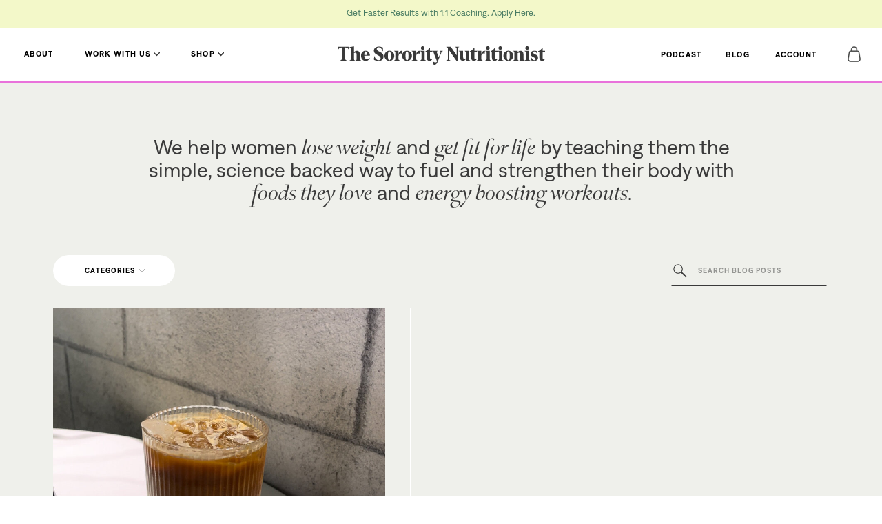

--- FILE ---
content_type: text/html; charset=UTF-8
request_url: https://thesororitynutritionist.com/testimonial_category/hot-and-healthy-membership/
body_size: 29620
content:
<!DOCTYPE html>
<html lang="en-US" class="d">
<head>
<link rel="stylesheet" type="text/css" href="//lib.showit.co/engine/2.6.4/showit.css" />
<meta name='robots' content='noindex, follow' />

	<!-- This site is optimized with the Yoast SEO plugin v22.2 - https://yoast.com/wordpress/plugins/seo/ -->
	<title>Hot and Healthy Membership Archives - TSN Blog</title>
	<meta property="og:locale" content="en_US" />
	<meta property="og:type" content="article" />
	<meta property="og:title" content="Hot and Healthy Membership Archives - TSN Blog" />
	<meta property="og:url" content="https://thesororitynutritionist.com/testimonial_category/hot-and-healthy-membership/" />
	<meta property="og:site_name" content="TSN Blog" />
	<meta name="twitter:card" content="summary_large_image" />
	<script type="application/ld+json" class="yoast-schema-graph">{"@context":"https://schema.org","@graph":[{"@type":"CollectionPage","@id":"https://thesororitynutritionist.com/testimonial_category/hot-and-healthy-membership/","url":"https://thesororitynutritionist.com/testimonial_category/hot-and-healthy-membership/","name":"Hot and Healthy Membership Archives - TSN Blog","isPartOf":{"@id":"https://thesororitynutritionist.com/#website"},"breadcrumb":{"@id":"https://thesororitynutritionist.com/testimonial_category/hot-and-healthy-membership/#breadcrumb"},"inLanguage":"en-US"},{"@type":"BreadcrumbList","@id":"https://thesororitynutritionist.com/testimonial_category/hot-and-healthy-membership/#breadcrumb","itemListElement":[{"@type":"ListItem","position":1,"name":"Home","item":"https://thesororitynutritionist.com/"},{"@type":"ListItem","position":2,"name":"Hot and Healthy Membership"}]},{"@type":"WebSite","@id":"https://thesororitynutritionist.com/#website","url":"https://thesororitynutritionist.com/","name":"The Sorority Nutritionist Blog | Weight Loss Tips","description":"Lose weight while having FUN","potentialAction":[{"@type":"SearchAction","target":{"@type":"EntryPoint","urlTemplate":"https://thesororitynutritionist.com/?s={search_term_string}"},"query-input":"required name=search_term_string"}],"inLanguage":"en-US"}]}</script>
	<!-- / Yoast SEO plugin. -->


<link rel="alternate" type="application/rss+xml" title="TSN Blog &raquo; Feed" href="https://thesororitynutritionist.com/feed/" />
<link rel="alternate" type="application/rss+xml" title="TSN Blog &raquo; Comments Feed" href="https://thesororitynutritionist.com/comments/feed/" />
<link rel="alternate" type="application/rss+xml" title="TSN Blog &raquo; Hot and Healthy Membership Testimonial Category Feed" href="https://thesororitynutritionist.com/testimonial_category/hot-and-healthy-membership/feed/" />
<script type="text/javascript">
/* <![CDATA[ */
window._wpemojiSettings = {"baseUrl":"https:\/\/s.w.org\/images\/core\/emoji\/16.0.1\/72x72\/","ext":".png","svgUrl":"https:\/\/s.w.org\/images\/core\/emoji\/16.0.1\/svg\/","svgExt":".svg","source":{"concatemoji":"https:\/\/thesororitynutritionist.com\/wp-includes\/js\/wp-emoji-release.min.js?ver=6.8.3"}};
/*! This file is auto-generated */
!function(s,n){var o,i,e;function c(e){try{var t={supportTests:e,timestamp:(new Date).valueOf()};sessionStorage.setItem(o,JSON.stringify(t))}catch(e){}}function p(e,t,n){e.clearRect(0,0,e.canvas.width,e.canvas.height),e.fillText(t,0,0);var t=new Uint32Array(e.getImageData(0,0,e.canvas.width,e.canvas.height).data),a=(e.clearRect(0,0,e.canvas.width,e.canvas.height),e.fillText(n,0,0),new Uint32Array(e.getImageData(0,0,e.canvas.width,e.canvas.height).data));return t.every(function(e,t){return e===a[t]})}function u(e,t){e.clearRect(0,0,e.canvas.width,e.canvas.height),e.fillText(t,0,0);for(var n=e.getImageData(16,16,1,1),a=0;a<n.data.length;a++)if(0!==n.data[a])return!1;return!0}function f(e,t,n,a){switch(t){case"flag":return n(e,"\ud83c\udff3\ufe0f\u200d\u26a7\ufe0f","\ud83c\udff3\ufe0f\u200b\u26a7\ufe0f")?!1:!n(e,"\ud83c\udde8\ud83c\uddf6","\ud83c\udde8\u200b\ud83c\uddf6")&&!n(e,"\ud83c\udff4\udb40\udc67\udb40\udc62\udb40\udc65\udb40\udc6e\udb40\udc67\udb40\udc7f","\ud83c\udff4\u200b\udb40\udc67\u200b\udb40\udc62\u200b\udb40\udc65\u200b\udb40\udc6e\u200b\udb40\udc67\u200b\udb40\udc7f");case"emoji":return!a(e,"\ud83e\udedf")}return!1}function g(e,t,n,a){var r="undefined"!=typeof WorkerGlobalScope&&self instanceof WorkerGlobalScope?new OffscreenCanvas(300,150):s.createElement("canvas"),o=r.getContext("2d",{willReadFrequently:!0}),i=(o.textBaseline="top",o.font="600 32px Arial",{});return e.forEach(function(e){i[e]=t(o,e,n,a)}),i}function t(e){var t=s.createElement("script");t.src=e,t.defer=!0,s.head.appendChild(t)}"undefined"!=typeof Promise&&(o="wpEmojiSettingsSupports",i=["flag","emoji"],n.supports={everything:!0,everythingExceptFlag:!0},e=new Promise(function(e){s.addEventListener("DOMContentLoaded",e,{once:!0})}),new Promise(function(t){var n=function(){try{var e=JSON.parse(sessionStorage.getItem(o));if("object"==typeof e&&"number"==typeof e.timestamp&&(new Date).valueOf()<e.timestamp+604800&&"object"==typeof e.supportTests)return e.supportTests}catch(e){}return null}();if(!n){if("undefined"!=typeof Worker&&"undefined"!=typeof OffscreenCanvas&&"undefined"!=typeof URL&&URL.createObjectURL&&"undefined"!=typeof Blob)try{var e="postMessage("+g.toString()+"("+[JSON.stringify(i),f.toString(),p.toString(),u.toString()].join(",")+"));",a=new Blob([e],{type:"text/javascript"}),r=new Worker(URL.createObjectURL(a),{name:"wpTestEmojiSupports"});return void(r.onmessage=function(e){c(n=e.data),r.terminate(),t(n)})}catch(e){}c(n=g(i,f,p,u))}t(n)}).then(function(e){for(var t in e)n.supports[t]=e[t],n.supports.everything=n.supports.everything&&n.supports[t],"flag"!==t&&(n.supports.everythingExceptFlag=n.supports.everythingExceptFlag&&n.supports[t]);n.supports.everythingExceptFlag=n.supports.everythingExceptFlag&&!n.supports.flag,n.DOMReady=!1,n.readyCallback=function(){n.DOMReady=!0}}).then(function(){return e}).then(function(){var e;n.supports.everything||(n.readyCallback(),(e=n.source||{}).concatemoji?t(e.concatemoji):e.wpemoji&&e.twemoji&&(t(e.twemoji),t(e.wpemoji)))}))}((window,document),window._wpemojiSettings);
/* ]]> */
</script>
<style id='wp-emoji-styles-inline-css' type='text/css'>

	img.wp-smiley, img.emoji {
		display: inline !important;
		border: none !important;
		box-shadow: none !important;
		height: 1em !important;
		width: 1em !important;
		margin: 0 0.07em !important;
		vertical-align: -0.1em !important;
		background: none !important;
		padding: 0 !important;
	}
</style>
<link rel='stylesheet' id='wp-block-library-css' href='https://thesororitynutritionist.com/wp-includes/css/dist/block-library/style.min.css?ver=6.8.3' type='text/css' media='all' />
<style id='classic-theme-styles-inline-css' type='text/css'>
/*! This file is auto-generated */
.wp-block-button__link{color:#fff;background-color:#32373c;border-radius:9999px;box-shadow:none;text-decoration:none;padding:calc(.667em + 2px) calc(1.333em + 2px);font-size:1.125em}.wp-block-file__button{background:#32373c;color:#fff;text-decoration:none}
</style>
<link rel='stylesheet' id='breakdance-global-block-css-css' href='https://thesororitynutritionist.com/wp-content/plugins/breakdance/plugin/gutenberg/blocks/dist/blocks.style.build.css?ver=1698870312' type='text/css' media='all' />
<link rel='stylesheet' id='convertkit-broadcasts-css' href='https://thesororitynutritionist.com/wp-content/plugins/convertkit/resources/frontend/css/broadcasts.css?ver=2.4.6' type='text/css' media='all' />
<link rel='stylesheet' id='convertkit-button-css' href='https://thesororitynutritionist.com/wp-content/plugins/convertkit/resources/frontend/css/button.css?ver=2.4.6' type='text/css' media='all' />
<link rel='stylesheet' id='convertkit-form-css' href='https://thesororitynutritionist.com/wp-content/plugins/convertkit/resources/frontend/css/form.css?ver=2.4.6' type='text/css' media='all' />
<style id='global-styles-inline-css' type='text/css'>
:root{--wp--preset--aspect-ratio--square: 1;--wp--preset--aspect-ratio--4-3: 4/3;--wp--preset--aspect-ratio--3-4: 3/4;--wp--preset--aspect-ratio--3-2: 3/2;--wp--preset--aspect-ratio--2-3: 2/3;--wp--preset--aspect-ratio--16-9: 16/9;--wp--preset--aspect-ratio--9-16: 9/16;--wp--preset--color--black: #000000;--wp--preset--color--cyan-bluish-gray: #abb8c3;--wp--preset--color--white: #ffffff;--wp--preset--color--pale-pink: #f78da7;--wp--preset--color--vivid-red: #cf2e2e;--wp--preset--color--luminous-vivid-orange: #ff6900;--wp--preset--color--luminous-vivid-amber: #fcb900;--wp--preset--color--light-green-cyan: #7bdcb5;--wp--preset--color--vivid-green-cyan: #00d084;--wp--preset--color--pale-cyan-blue: #8ed1fc;--wp--preset--color--vivid-cyan-blue: #0693e3;--wp--preset--color--vivid-purple: #9b51e0;--wp--preset--gradient--vivid-cyan-blue-to-vivid-purple: linear-gradient(135deg,rgba(6,147,227,1) 0%,rgb(155,81,224) 100%);--wp--preset--gradient--light-green-cyan-to-vivid-green-cyan: linear-gradient(135deg,rgb(122,220,180) 0%,rgb(0,208,130) 100%);--wp--preset--gradient--luminous-vivid-amber-to-luminous-vivid-orange: linear-gradient(135deg,rgba(252,185,0,1) 0%,rgba(255,105,0,1) 100%);--wp--preset--gradient--luminous-vivid-orange-to-vivid-red: linear-gradient(135deg,rgba(255,105,0,1) 0%,rgb(207,46,46) 100%);--wp--preset--gradient--very-light-gray-to-cyan-bluish-gray: linear-gradient(135deg,rgb(238,238,238) 0%,rgb(169,184,195) 100%);--wp--preset--gradient--cool-to-warm-spectrum: linear-gradient(135deg,rgb(74,234,220) 0%,rgb(151,120,209) 20%,rgb(207,42,186) 40%,rgb(238,44,130) 60%,rgb(251,105,98) 80%,rgb(254,248,76) 100%);--wp--preset--gradient--blush-light-purple: linear-gradient(135deg,rgb(255,206,236) 0%,rgb(152,150,240) 100%);--wp--preset--gradient--blush-bordeaux: linear-gradient(135deg,rgb(254,205,165) 0%,rgb(254,45,45) 50%,rgb(107,0,62) 100%);--wp--preset--gradient--luminous-dusk: linear-gradient(135deg,rgb(255,203,112) 0%,rgb(199,81,192) 50%,rgb(65,88,208) 100%);--wp--preset--gradient--pale-ocean: linear-gradient(135deg,rgb(255,245,203) 0%,rgb(182,227,212) 50%,rgb(51,167,181) 100%);--wp--preset--gradient--electric-grass: linear-gradient(135deg,rgb(202,248,128) 0%,rgb(113,206,126) 100%);--wp--preset--gradient--midnight: linear-gradient(135deg,rgb(2,3,129) 0%,rgb(40,116,252) 100%);--wp--preset--font-size--small: 13px;--wp--preset--font-size--medium: 20px;--wp--preset--font-size--large: 36px;--wp--preset--font-size--x-large: 42px;--wp--preset--spacing--20: 0.44rem;--wp--preset--spacing--30: 0.67rem;--wp--preset--spacing--40: 1rem;--wp--preset--spacing--50: 1.5rem;--wp--preset--spacing--60: 2.25rem;--wp--preset--spacing--70: 3.38rem;--wp--preset--spacing--80: 5.06rem;--wp--preset--shadow--natural: 6px 6px 9px rgba(0, 0, 0, 0.2);--wp--preset--shadow--deep: 12px 12px 50px rgba(0, 0, 0, 0.4);--wp--preset--shadow--sharp: 6px 6px 0px rgba(0, 0, 0, 0.2);--wp--preset--shadow--outlined: 6px 6px 0px -3px rgba(255, 255, 255, 1), 6px 6px rgba(0, 0, 0, 1);--wp--preset--shadow--crisp: 6px 6px 0px rgba(0, 0, 0, 1);}:where(.is-layout-flex){gap: 0.5em;}:where(.is-layout-grid){gap: 0.5em;}body .is-layout-flex{display: flex;}.is-layout-flex{flex-wrap: wrap;align-items: center;}.is-layout-flex > :is(*, div){margin: 0;}body .is-layout-grid{display: grid;}.is-layout-grid > :is(*, div){margin: 0;}:where(.wp-block-columns.is-layout-flex){gap: 2em;}:where(.wp-block-columns.is-layout-grid){gap: 2em;}:where(.wp-block-post-template.is-layout-flex){gap: 1.25em;}:where(.wp-block-post-template.is-layout-grid){gap: 1.25em;}.has-black-color{color: var(--wp--preset--color--black) !important;}.has-cyan-bluish-gray-color{color: var(--wp--preset--color--cyan-bluish-gray) !important;}.has-white-color{color: var(--wp--preset--color--white) !important;}.has-pale-pink-color{color: var(--wp--preset--color--pale-pink) !important;}.has-vivid-red-color{color: var(--wp--preset--color--vivid-red) !important;}.has-luminous-vivid-orange-color{color: var(--wp--preset--color--luminous-vivid-orange) !important;}.has-luminous-vivid-amber-color{color: var(--wp--preset--color--luminous-vivid-amber) !important;}.has-light-green-cyan-color{color: var(--wp--preset--color--light-green-cyan) !important;}.has-vivid-green-cyan-color{color: var(--wp--preset--color--vivid-green-cyan) !important;}.has-pale-cyan-blue-color{color: var(--wp--preset--color--pale-cyan-blue) !important;}.has-vivid-cyan-blue-color{color: var(--wp--preset--color--vivid-cyan-blue) !important;}.has-vivid-purple-color{color: var(--wp--preset--color--vivid-purple) !important;}.has-black-background-color{background-color: var(--wp--preset--color--black) !important;}.has-cyan-bluish-gray-background-color{background-color: var(--wp--preset--color--cyan-bluish-gray) !important;}.has-white-background-color{background-color: var(--wp--preset--color--white) !important;}.has-pale-pink-background-color{background-color: var(--wp--preset--color--pale-pink) !important;}.has-vivid-red-background-color{background-color: var(--wp--preset--color--vivid-red) !important;}.has-luminous-vivid-orange-background-color{background-color: var(--wp--preset--color--luminous-vivid-orange) !important;}.has-luminous-vivid-amber-background-color{background-color: var(--wp--preset--color--luminous-vivid-amber) !important;}.has-light-green-cyan-background-color{background-color: var(--wp--preset--color--light-green-cyan) !important;}.has-vivid-green-cyan-background-color{background-color: var(--wp--preset--color--vivid-green-cyan) !important;}.has-pale-cyan-blue-background-color{background-color: var(--wp--preset--color--pale-cyan-blue) !important;}.has-vivid-cyan-blue-background-color{background-color: var(--wp--preset--color--vivid-cyan-blue) !important;}.has-vivid-purple-background-color{background-color: var(--wp--preset--color--vivid-purple) !important;}.has-black-border-color{border-color: var(--wp--preset--color--black) !important;}.has-cyan-bluish-gray-border-color{border-color: var(--wp--preset--color--cyan-bluish-gray) !important;}.has-white-border-color{border-color: var(--wp--preset--color--white) !important;}.has-pale-pink-border-color{border-color: var(--wp--preset--color--pale-pink) !important;}.has-vivid-red-border-color{border-color: var(--wp--preset--color--vivid-red) !important;}.has-luminous-vivid-orange-border-color{border-color: var(--wp--preset--color--luminous-vivid-orange) !important;}.has-luminous-vivid-amber-border-color{border-color: var(--wp--preset--color--luminous-vivid-amber) !important;}.has-light-green-cyan-border-color{border-color: var(--wp--preset--color--light-green-cyan) !important;}.has-vivid-green-cyan-border-color{border-color: var(--wp--preset--color--vivid-green-cyan) !important;}.has-pale-cyan-blue-border-color{border-color: var(--wp--preset--color--pale-cyan-blue) !important;}.has-vivid-cyan-blue-border-color{border-color: var(--wp--preset--color--vivid-cyan-blue) !important;}.has-vivid-purple-border-color{border-color: var(--wp--preset--color--vivid-purple) !important;}.has-vivid-cyan-blue-to-vivid-purple-gradient-background{background: var(--wp--preset--gradient--vivid-cyan-blue-to-vivid-purple) !important;}.has-light-green-cyan-to-vivid-green-cyan-gradient-background{background: var(--wp--preset--gradient--light-green-cyan-to-vivid-green-cyan) !important;}.has-luminous-vivid-amber-to-luminous-vivid-orange-gradient-background{background: var(--wp--preset--gradient--luminous-vivid-amber-to-luminous-vivid-orange) !important;}.has-luminous-vivid-orange-to-vivid-red-gradient-background{background: var(--wp--preset--gradient--luminous-vivid-orange-to-vivid-red) !important;}.has-very-light-gray-to-cyan-bluish-gray-gradient-background{background: var(--wp--preset--gradient--very-light-gray-to-cyan-bluish-gray) !important;}.has-cool-to-warm-spectrum-gradient-background{background: var(--wp--preset--gradient--cool-to-warm-spectrum) !important;}.has-blush-light-purple-gradient-background{background: var(--wp--preset--gradient--blush-light-purple) !important;}.has-blush-bordeaux-gradient-background{background: var(--wp--preset--gradient--blush-bordeaux) !important;}.has-luminous-dusk-gradient-background{background: var(--wp--preset--gradient--luminous-dusk) !important;}.has-pale-ocean-gradient-background{background: var(--wp--preset--gradient--pale-ocean) !important;}.has-electric-grass-gradient-background{background: var(--wp--preset--gradient--electric-grass) !important;}.has-midnight-gradient-background{background: var(--wp--preset--gradient--midnight) !important;}.has-small-font-size{font-size: var(--wp--preset--font-size--small) !important;}.has-medium-font-size{font-size: var(--wp--preset--font-size--medium) !important;}.has-large-font-size{font-size: var(--wp--preset--font-size--large) !important;}.has-x-large-font-size{font-size: var(--wp--preset--font-size--x-large) !important;}
:where(.wp-block-post-template.is-layout-flex){gap: 1.25em;}:where(.wp-block-post-template.is-layout-grid){gap: 1.25em;}
:where(.wp-block-columns.is-layout-flex){gap: 2em;}:where(.wp-block-columns.is-layout-grid){gap: 2em;}
:root :where(.wp-block-pullquote){font-size: 1.5em;line-height: 1.6;}
</style>
<link rel='stylesheet' id='dashicons-css' href='https://thesororitynutritionist.com/wp-includes/css/dashicons.min.css?ver=6.8.3' type='text/css' media='all' />
<link rel='stylesheet' id='jquery-lazyloadxt-spinner-css-css' href='//thesororitynutritionist.com/wp-content/plugins/a3-lazy-load/assets/css/jquery.lazyloadxt.spinner.css?ver=6.8.3' type='text/css' media='all' />
<link rel='stylesheet' id='pub-style-css' href='https://thesororitynutritionist.com/wp-content/themes/showit/pubs/izum9m_tvxc-qjvgi5zbbq/20260123155931S6w9q8x/assets/pub.css?ver=1769183980' type='text/css' media='all' />
<script type="text/javascript" src="https://thesororitynutritionist.com/wp-includes/js/jquery/jquery.min.js?ver=3.7.1" id="jquery-core-js"></script>
<script type="text/javascript" id="jquery-core-js-after">
/* <![CDATA[ */
$ = jQuery;
/* ]]> */
</script>
<script type="text/javascript" src="https://thesororitynutritionist.com/wp-includes/js/jquery/jquery-migrate.min.js?ver=3.4.1" id="jquery-migrate-js"></script>
<script type="text/javascript" src="https://thesororitynutritionist.com/wp-content/themes/showit/pubs/izum9m_tvxc-qjvgi5zbbq/20260123155931S6w9q8x/assets/pub.js?ver=1769183980" id="pub-script-js"></script>
<link rel="https://api.w.org/" href="https://thesororitynutritionist.com/wp-json/" /><link rel="alternate" title="JSON" type="application/json" href="https://thesororitynutritionist.com/wp-json/wp/v2/testimonial_category/77" /><link rel="EditURI" type="application/rsd+xml" title="RSD" href="https://thesororitynutritionist.com/xmlrpc.php?rsd" />
<style type="text/css">.recentcomments a{display:inline !important;padding:0 !important;margin:0 !important;}</style><!-- [HEADER ASSETS] -->






<link rel="stylesheet" href="https://thesororitynutritionist.com/wp-content/uploads/breakdance/css/global-settings.css?v=f7033c44854c31a09463021555774308" />

<link rel="stylesheet" href="https://thesororitynutritionist.com/wp-content/uploads/breakdance/css/selectors.css?v=38e751f41a9e3c5dbbbae9efed5afa5a" />




<!-- [/EOF HEADER ASSETS] -->
<meta charset="UTF-8" />
<meta name="viewport" content="width=device-width, initial-scale=1" />
<link rel="icon" type="image/png" href="//static.showit.co/200/-dec_7Ae5L7QziCn8he4cA/122851/tsn_logos-98.png" />
<link rel="preconnect" href="https://static.showit.co" />

<link rel="preconnect" href="https://fonts.googleapis.com">
<link rel="preconnect" href="https://fonts.gstatic.com" crossorigin>
<link href="https://fonts.googleapis.com/css?family=Lato:300" rel="stylesheet" type="text/css"/>
<style>
@font-face{font-family:Denim Regular;src:url('//static.showit.co/file/4eXdp2hLqzxnW1y8IH8ruQ/122851/denim-regular.woff');}
@font-face{font-family:ES Allianz Extra Bold;src:url('//static.showit.co/file/Q3lgRlZn6aDQkbAyWwD0yA/122851/esallianz-extrabold.woff');}
@font-face{font-family:ABC Gramercy Display Book;src:url('//static.showit.co/file/CrgpKSEZ86s_Amj9b2UyoA/122851/abcgramercydisplay-bookitalic.woff');}
@font-face{font-family:Tabac Big Medium;src:url('//static.showit.co/file/ACCTusver9aonjoydCexYw/122851/tabacbig-medium.woff');}
@font-face{font-family:Pilat Condensed Heavy;src:url('//static.showit.co/file/dn72-pVreqZp7dFBMTh40w/122851/pilatcondensed-heavy.woff');}
</style>
<script id="init_data" type="application/json">
{"mobile":{"w":320,"bgMediaType":"none","bgFillType":"color","bgColor":"colors-7"},"desktop":{"w":1200,"defaultTrIn":{"type":"fade"},"defaultTrOut":{"type":"fade"},"bgColor":"colors-7","bgMediaType":"none","bgFillType":"color"},"sid":"izum9m_tvxc-qjvgi5zbbq","break":768,"assetURL":"//static.showit.co","contactFormId":"122851/245656","cfAction":"aHR0cHM6Ly9jbGllbnRzZXJ2aWNlLnNob3dpdC5jby9jb250YWN0Zm9ybQ==","sgAction":"aHR0cHM6Ly9jbGllbnRzZXJ2aWNlLnNob3dpdC5jby9zb2NpYWxncmlk","blockData":[{"slug":"fbb-thin-banner","visible":"a","states":[],"d":{"h":40,"w":1200,"bgFillType":"color","bgColor":"#f3f8c9","bgMediaType":"none"},"m":{"h":40,"w":320,"bgFillType":"color","bgColor":"#f3f8c9","bgMediaType":"none"}},{"slug":"header","visible":"a","states":[{"d":{"bgFillType":"color","bgMediaType":"none"},"m":{"bgFillType":"color","bgMediaType":"none"},"slug":"view-1"},{"d":{"bgFillType":"color","bgMediaType":"none"},"m":{"bgFillType":"color","bgMediaType":"none"},"slug":"view-2"},{"d":{"bgFillType":"color","bgMediaType":"none"},"m":{"bgFillType":"color","bgMediaType":"none"},"slug":"view-3"}],"d":{"h":80,"w":1200,"locking":{"side":"st"},"bgFillType":"color","bgColor":"#ffffff","bgMediaType":"none"},"m":{"h":55,"w":320,"locking":{"scrollOffset":1,"side":"st"},"bgFillType":"color","bgColor":"#ffffff","bgMediaType":"none"},"stateTrans":[{},{},{}]},{"slug":"hero","visible":"a","states":[],"d":{"h":250,"w":1200,"bgFillType":"color","bgColor":"colors-6","bgMediaType":"none"},"m":{"h":240,"w":320,"bgFillType":"color","bgColor":"colors-6","bgMediaType":"none"}},{"slug":"categories-and-search","visible":"a","states":[{"d":{"bgFillType":"color","bgColor":"#000000:0","bgMediaType":"none"},"m":{"bgFillType":"color","bgColor":"#000000:0","bgMediaType":"none"},"slug":"open"},{"d":{"bgFillType":"color","bgColor":"#000000:0","bgMediaType":"none"},"m":{"bgFillType":"color","bgColor":"#000000:0","bgMediaType":"none"},"slug":"close"}],"d":{"h":75,"w":1200,"bgFillType":"color","bgColor":"colors-6","bgMediaType":"none"},"m":{"h":100,"w":320,"bgFillType":"color","bgColor":"colors-6","bgMediaType":"none"},"stateTrans":[{},{}]},{"slug":"categories-dropdown","visible":"a","states":[{"d":{"bgFillType":"color","bgColor":"#000000:0","bgMediaType":"none"},"m":{"bgFillType":"color","bgColor":"#000000:0","bgMediaType":"none"},"slug":"view-1"},{"d":{"bgFillType":"color","bgColor":"#000000:0","bgMediaType":"none"},"m":{"bgFillType":"color","bgColor":"#000000:0","bgMediaType":"none"},"slug":"view-2"}],"d":{"h":1,"w":1200,"bgFillType":"color","bgColor":"colors-6","bgMediaType":"none"},"m":{"h":1,"w":320,"bgFillType":"color","bgColor":"colors-6","bgMediaType":"none"},"stateTrans":[{},{}]},{"slug":"popular","visible":"a","states":[],"d":{"h":1,"w":1200,"bgFillType":"color","bgColor":"colors-6","bgMediaType":"none"},"m":{"h":430,"w":320,"nature":"dH","bgFillType":"color","bgColor":"colors-6","bgMediaType":"none"}},{"slug":"post-layout","visible":"a","states":[{"d":{"bgFillType":"color","bgColor":"colors-6","bgMediaType":"none"},"m":{"bgFillType":"color","bgColor":"colors-6","bgMediaType":"none"},"slug":"view-1"},{"d":{"bgFillType":"color","bgColor":"#000000:0","bgMediaType":"none"},"m":{"bgFillType":"color","bgColor":"#000000:0","bgMediaType":"none"},"slug":"view-2"}],"d":{"h":420,"w":1200,"nature":"dH","bgFillType":"color","bgColor":"#000000:0","bgMediaType":"none"},"m":{"h":800,"w":320,"nature":"dH","bgFillType":"color","bgColor":"#000000:0","bgMediaType":"none"},"stateTrans":[{},{}]},{"slug":"open-loop","visible":"a","states":[],"d":{"h":1,"w":1200,"bgFillType":"color","bgColor":"colors-6","bgMediaType":"none"},"m":{"h":11,"w":320,"bgFillType":"color","bgColor":"colors-6","bgMediaType":"none"}},{"slug":"end-post-loop","visible":"a","states":[],"d":{"h":1,"w":1200,"bgFillType":"color","bgColor":"colors-6","bgMediaType":"none"},"m":{"h":1,"w":320,"bgFillType":"color","bgColor":"colors-6","bgMediaType":"none"}},{"slug":"pagination","visible":"a","states":[],"d":{"h":129,"w":1200,"bgFillType":"color","bgColor":"colors-6","bgMediaType":"none"},"m":{"h":74,"w":320,"bgFillType":"color","bgColor":"colors-6","bgMediaType":"none"}},{"slug":"blog-freebie","visible":"a","states":[],"d":{"h":660,"w":1200,"bgFillType":"color","bgColor":"#ffffff","bgMediaType":"image","bgImage":{"key":"KuTRfAexS1mGaVnoY0sOTQ/122851/brooke-_jackson-dupe.png","aspect_ratio":1.75503,"title":"brooke- jackson-dupe","type":"asset"},"bgOpacity":100,"bgPos":"lt","bgScale":"cover","bgScroll":"p"},"m":{"h":503,"w":320,"bgFillType":"color","bgColor":"#ffffff","bgMediaType":"image","bgImage":{"key":"9Mjfl3POMKbImPwz2CRuRw/122851/brooke-_jackson-dupe.jpg","aspect_ratio":0.75,"title":"brooke- jackson-dupe","type":"asset"},"bgOpacity":"100","bgPos":"ct","bgScale":"cover","bgScroll":"p"}},{"slug":"testimonials","visible":"a","states":[{"d":{"bgFillType":"color","bgMediaType":"none"},"m":{"bgFillType":"color","bgMediaType":"none"},"slug":"view-1"},{"d":{"bgFillType":"color","bgMediaType":"none"},"m":{"bgFillType":"color","bgMediaType":"none"},"slug":"view-2"},{"d":{"bgFillType":"color","bgMediaType":"none"},"m":{"bgFillType":"color","bgMediaType":"none"},"slug":"view-3"},{"d":{"bgFillType":"color","bgMediaType":"none"},"m":{"bgFillType":"color","bgMediaType":"none"},"slug":"view-4"}],"d":{"h":450,"w":1200,"aav":"3","stateTrIn":{"type":"fade"},"stateTrOut":{"type":"fade"},"bgFillType":"color","bgColor":"colors-6","bgMediaType":"none"},"m":{"h":580,"w":320,"stateTrIn":{"type":"fade"},"stateTrOut":{"type":"fade"},"bgFillType":"color","bgColor":"colors-6","bgMediaType":"none"},"stateTrans":[{"d":{"in":{"cl":"fadeIn","d":"0.5","dl":"0","od":"fadeIn"},"out":{"cl":"fadeOut","d":"0.5","dl":"0","od":"fadeOut"}},"m":{"in":{"cl":"fadeIn","d":"0.5","dl":"0","od":"fadeIn"},"out":{"cl":"fadeOut","d":"0.5","dl":"0","od":"fadeOut"}}},{"d":{"in":{"cl":"fadeIn","d":"0.5","dl":"0","od":"fadeIn"},"out":{"cl":"fadeOut","d":"0.5","dl":"0","od":"fadeOut"}},"m":{"in":{"cl":"fadeIn","d":"0.5","dl":"0","od":"fadeIn"},"out":{"cl":"fadeOut","d":"0.5","dl":"0","od":"fadeOut"}}},{"d":{"in":{"cl":"fadeIn","d":"0.5","dl":"0","od":"fadeIn"},"out":{"cl":"fadeOut","d":"0.5","dl":"0","od":"fadeOut"}},"m":{"in":{"cl":"fadeIn","d":"0.5","dl":"0","od":"fadeIn"},"out":{"cl":"fadeOut","d":"0.5","dl":"0","od":"fadeOut"}}},{"d":{"in":{"cl":"fadeIn","d":"0.5","dl":"0","od":"fadeIn"},"out":{"cl":"fadeOut","d":"0.5","dl":"0","od":"fadeOut"}},"m":{"in":{"cl":"fadeIn","d":"0.5","dl":"0","od":"fadeIn"},"out":{"cl":"fadeOut","d":"0.5","dl":"0","od":"fadeOut"}}}]},{"slug":"call-outs","visible":"a","states":[],"d":{"h":250,"w":1200,"bgFillType":"color","bgColor":"colors-5","bgMediaType":"none"},"m":{"h":400,"w":320,"bgFillType":"color","bgColor":"colors-5","bgMediaType":"none"}},{"slug":"marquee","visible":"a","states":[],"d":{"h":50,"w":1200,"bgFillType":"color","bgColor":"colors-2","bgMediaType":"none"},"m":{"h":62,"w":320,"bgFillType":"color","bgColor":"colors-2","bgMediaType":"none"}},{"slug":"footer","visible":"a","states":[],"d":{"h":340,"w":1200,"bgFillType":"color","bgColor":"colors-7","bgMediaType":"none"},"m":{"h":780,"w":320,"bgFillType":"color","bgColor":"colors-7","bgMediaType":"none"}},{"slug":"mobile-nav","visible":"m","states":[],"d":{"h":200,"w":1200,"bgFillType":"color","bgColor":"#ffffff","bgMediaType":"none"},"m":{"h":600,"w":320,"locking":{"side":"t"},"nature":"wH","bgFillType":"color","bgColor":"colors-2","bgMediaType":"none"}}],"elementData":[{"type":"text","visible":"a","id":"fbb-thin-banner_0","blockId":"fbb-thin-banner","m":{"x":-3,"y":10,"w":327,"h":21,"a":0},"d":{"x":182,"y":9,"w":836,"h":22,"a":0}},{"type":"simple","visible":"a","id":"header_0","blockId":"header","m":{"x":0,"y":0,"w":320,"h":54,"a":0},"d":{"x":0,"y":0,"w":1200,"h":80,"a":0}},{"type":"simple","visible":"a","id":"header_1","blockId":"header","m":{"x":0,"y":52,"w":320,"h":3,"a":0},"d":{"x":-35,"y":77,"w":1271,"h":3,"a":0,"lockH":"s"}},{"type":"text","visible":"d","id":"header_2","blockId":"header","m":{"x":53,"y":41,"w":83,"h":21,"a":0},"d":{"x":1043,"y":30,"w":64,"h":20,"a":0,"lockH":"r"}},{"type":"text","visible":"d","id":"header_3","blockId":"header","m":{"x":53,"y":41,"w":83,"h":21,"a":0},"d":{"x":972,"y":30,"w":37,"h":20,"a":0,"lockH":"r"}},{"type":"text","visible":"d","id":"header_4","blockId":"header","m":{"x":53,"y":41,"w":83,"h":21,"a":0},"d":{"x":879,"y":30,"w":59,"h":20,"a":0,"lockH":"r"}},{"type":"iframe","visible":"a","id":"header_5","blockId":"header","m":{"x":0,"y":0,"w":110,"h":11,"a":0},"d":{"x":0,"y":0,"w":56,"h":17,"a":0}},{"type":"text","visible":"a","id":"header_6","blockId":"header","m":{"x":3,"y":0,"w":52,"h":5,"a":0},"d":{"x":0,"y":1,"w":16,"h":8,"a":0}},{"type":"text","visible":"a","id":"header_7","blockId":"header","m":{"x":13,"y":10,"w":52,"h":5,"a":0},"d":{"x":10,"y":11,"w":16,"h":8,"a":0}},{"type":"svg","visible":"a","id":"header_view-1_0","blockId":"header","m":{"x":288,"y":11,"w":19,"h":31,"a":0,"lockV":"t"},"d":{"x":1144,"y":26,"w":30,"h":25,"a":0,"lockH":"r"},"c":{"key":"rj1G9a3Jelz0uMzY2WvXKw/122851/bag.svg","aspect_ratio":0.84615}},{"type":"simple","visible":"d","id":"header_view-2_0","blockId":"header","m":{"x":48,"y":8,"w":224,"h":38.5,"a":0},"d":{"x":0,"y":77,"w":504,"h":363,"a":0,"lockH":"l"}},{"type":"simple","visible":"d","id":"header_view-2_1","blockId":"header","m":{"x":48,"y":8,"w":224,"h":38.5,"a":0},"d":{"x":0,"y":440,"w":1200,"h":491,"a":0}},{"type":"text","visible":"d","id":"header_view-2_2","blockId":"header","m":{"x":53,"y":41,"w":83,"h":21,"a":0},"d":{"x":32,"y":281,"w":80,"h":20,"a":0,"lockH":"l"}},{"type":"text","visible":"d","id":"header_view-2_3","blockId":"header","m":{"x":53,"y":41,"w":83,"h":21,"a":0},"d":{"x":257,"y":281,"w":152,"h":20,"a":0,"lockH":"l"}},{"type":"graphic","visible":"d","id":"header_view-2_4","blockId":"header","m":{"x":135,"y":8,"w":51,"h":39,"a":0},"d":{"x":257,"y":112,"w":209,"h":159,"a":0,"lockH":"l"},"c":{"key":"HZFxBJf6PBRHk8Nj2iLdzw/122851/screenshot_2024-07-29_at_11_54_28_am.png","aspect_ratio":1.31915}},{"type":"line","visible":"d","id":"header_view-2_5","blockId":"header","m":{"x":48,"y":26,"w":224,"h":3,"a":0},"d":{"x":32,"y":334,"w":434,"h":1,"a":0,"lockH":"l"}},{"type":"simple","visible":"d","id":"header_view-2_6","blockId":"header","m":{"x":48,"y":8,"w":224,"h":38.5,"a":0},"d":{"x":104,"y":1,"w":145,"h":79,"a":0,"lockH":"l"}},{"type":"graphic","visible":"d","id":"header_view-2_7","blockId":"header","m":{"x":135,"y":8,"w":51,"h":39,"a":0},"d":{"x":31,"y":112,"w":209,"h":159,"a":0,"lockH":"l"},"c":{"key":"jruf9ONjYa76Qn8f2YQYtA/122851/plan2_1.png","aspect_ratio":1.49893}},{"type":"text","visible":"d","id":"header_view-2_8","blockId":"header","m":{"x":53,"y":41,"w":83,"h":21,"a":0},"d":{"x":32,"y":356,"w":173,"h":52,"a":0,"lockH":"l"}},{"type":"simple","visible":"d","id":"header_view-3_0","blockId":"header","m":{"x":48,"y":8,"w":224,"h":38.5,"a":0},"d":{"x":0,"y":77,"w":972,"h":363,"a":0,"lockH":"l"}},{"type":"text","visible":"d","id":"header_view-3_1","blockId":"header","m":{"x":53,"y":41,"w":83,"h":21,"a":0},"d":{"x":31,"y":281,"w":80,"h":20,"a":0,"lockH":"l"}},{"type":"text","visible":"d","id":"header_view-3_2","blockId":"header","m":{"x":53,"y":41,"w":83,"h":21,"a":0},"d":{"x":263,"y":281,"w":152,"h":20,"a":0,"lockH":"l"}},{"type":"graphic","visible":"d","id":"header_view-3_3","blockId":"header","m":{"x":135,"y":8,"w":51,"h":39,"a":0},"d":{"x":31,"y":112,"w":219,"h":159,"a":0,"lockH":"l"},"c":{"key":"-HQadsXikJEZSBiWG22F6g/122851/abbycox-lauren-venice-headshots2024-79.png","aspect_ratio":1.31915}},{"type":"graphic","visible":"d","id":"header_view-3_4","blockId":"header","m":{"x":135,"y":8,"w":51,"h":39,"a":0},"d":{"x":263,"y":112,"w":219,"h":159,"a":0,"lockH":"l"},"c":{"key":"6T1VtDvWH_CspOs9XYn_5w/122851/20minmeals2.jpg","aspect_ratio":0.94756}},{"type":"graphic","visible":"d","id":"header_view-3_5","blockId":"header","m":{"x":135,"y":8,"w":51,"h":39,"a":0},"d":{"x":494,"y":113,"w":219,"h":159,"a":0,"lockH":"l"},"c":{"key":"xZaDRxfaz0w33QJEBsQEaA/122851/18_6bffb0ca-1cf1-4146-a554-f770495db0d0.png","aspect_ratio":1.25117}},{"type":"graphic","visible":"d","id":"header_view-3_6","blockId":"header","m":{"x":135,"y":8,"w":51,"h":39,"a":0},"d":{"x":724,"y":113,"w":219,"h":159,"a":0,"gs":{"s":50},"lockH":"l"},"c":{"key":"5U6kl9MH27QAVvOGbGY9UQ/122851/19_da792f74-5d40-4f00-bb5a-3ceea8a98dff.png","aspect_ratio":1.25117}},{"type":"text","visible":"d","id":"header_view-3_7","blockId":"header","m":{"x":53,"y":41,"w":83,"h":21,"a":0},"d":{"x":494,"y":281,"w":219,"h":20,"a":0,"lockH":"l"}},{"type":"text","visible":"d","id":"header_view-3_8","blockId":"header","m":{"x":53,"y":41,"w":83,"h":21,"a":0},"d":{"x":724,"y":281,"w":152,"h":20,"a":0,"lockH":"l"}},{"type":"line","visible":"d","id":"header_view-3_9","blockId":"header","m":{"x":48,"y":26,"w":224,"h":3,"a":0},"d":{"x":31,"y":334,"w":912,"h":1,"a":0,"lockH":"l"}},{"type":"simple","visible":"d","id":"header_view-3_10","blockId":"header","m":{"x":48,"y":8,"w":224,"h":38.5,"a":0},"d":{"x":249,"y":1,"w":102,"h":79,"a":0,"lockH":"l"}},{"type":"simple","visible":"d","id":"header_view-3_11","blockId":"header","m":{"x":48,"y":8,"w":224,"h":38.5,"a":0},"d":{"x":0,"y":440,"w":1200,"h":491,"a":0}},{"type":"text","visible":"d","id":"header_view-3_12","blockId":"header","m":{"x":53,"y":41,"w":83,"h":21,"a":0},"d":{"x":32,"y":356,"w":173,"h":52,"a":0,"lockH":"l"}},{"type":"svg","visible":"a","id":"header_9","blockId":"header","m":{"x":73,"y":18,"w":174,"h":22,"a":0,"gs":{"t":"fit"},"lockV":"t"},"d":{"x":441,"y":27,"w":318,"h":27,"a":0,"gs":{"t":"fit"}},"c":{"key":"hbL_87YRavhOcf7bLZA1Dg/122851/group_13.svg","aspect_ratio":11.05714}},{"type":"icon","visible":"d","id":"header_10","blockId":"header","m":{"x":135,"y":3,"w":50,"h":50,"a":0},"d":{"x":218,"y":32,"w":21,"h":12,"a":90,"lockH":"l"}},{"type":"text","visible":"d","id":"header_11","blockId":"header","m":{"x":53,"y":41,"w":83,"h":21,"a":0},"d":{"x":247,"y":29,"w":95,"h":20,"a":0,"lockH":"l"}},{"type":"icon","visible":"d","id":"header_12","blockId":"header","m":{"x":135,"y":3,"w":50,"h":50,"a":0},"d":{"x":311,"y":32,"w":21,"h":12,"a":90,"lockH":"l"}},{"type":"text","visible":"d","id":"header_13","blockId":"header","m":{"x":53,"y":41,"w":83,"h":21,"a":0},"d":{"x":107,"y":29,"w":128,"h":20,"a":0,"lockH":"l"}},{"type":"text","visible":"d","id":"header_14","blockId":"header","m":{"x":53,"y":41,"w":83,"h":21,"a":0},"d":{"x":16,"y":29,"w":80,"h":20,"a":0,"lockH":"l"}},{"type":"icon","visible":"m","id":"header_15","blockId":"header","m":{"x":7,"y":12,"w":39,"h":31,"a":0},"d":{"x":1161,"y":37,"w":35,"h":35,"a":0},"pc":[{"type":"show","block":"mobile-nav"}]},{"type":"icon","visible":"d","id":"header_16","blockId":"header","m":{"x":135,"y":3,"w":50,"h":50,"a":0},"d":{"x":311,"y":32,"w":21,"h":12,"a":90,"lockH":"l"}},{"type":"text","visible":"a","id":"hero_0","blockId":"hero","m":{"x":18,"y":39,"w":285,"h":176,"a":0},"d":{"x":166,"y":77,"w":869,"h":106,"a":0}},{"type":"simple","visible":"a","id":"categories-and-search_open_0","blockId":"categories-and-search","m":{"x":20,"y":56,"w":281,"h":39,"a":0},"d":{"x":37,"y":0,"w":177,"h":45,"a":0},"pc":[{"type":"show","block":"categories-dropdown"}]},{"type":"text","visible":"a","id":"categories-and-search_open_1","blockId":"categories-and-search","m":{"x":118,"y":68,"w":87,"h":14,"a":0},"d":{"x":83,"y":15,"w":73,"h":15,"a":0},"pc":[{"type":"show","block":"mobile-categories"}]},{"type":"icon","visible":"a","id":"categories-and-search_open_2","blockId":"categories-and-search","m":{"x":195,"y":70,"w":10,"h":10,"a":90},"d":{"x":161,"y":16,"w":10,"h":13,"a":90}},{"type":"icon","visible":"a","id":"categories-and-search_open_3","blockId":"categories-and-search","m":{"x":20,"y":9,"w":22,"h":22,"a":0},"d":{"x":935,"y":11,"w":24,"h":24,"a":0}},{"type":"text","visible":"a","id":"categories-and-search_open_4","blockId":"categories-and-search","m":{"x":50,"y":11,"w":251,"h":17,"a":0},"d":{"x":973,"y":14,"w":187,"h":17,"a":0}},{"type":"line","visible":"a","id":"categories-and-search_open_5","blockId":"categories-and-search","m":{"x":20,"y":41,"w":281,"h":1,"a":0},"d":{"x":935,"y":44,"w":225,"h":1,"a":0}},{"type":"simple","visible":"a","id":"categories-and-search_close_0","blockId":"categories-and-search","m":{"x":19,"y":0,"w":281,"h":40,"a":0},"d":{"x":51,"y":0,"w":177,"h":45,"a":0},"pc":[{"type":"hide","block":"categories-dropdown"}]},{"type":"text","visible":"a","id":"categories-and-search_close_1","blockId":"categories-and-search","m":{"x":117,"y":13,"w":87,"h":14,"a":0},"d":{"x":97,"y":15,"w":73,"h":15,"a":0},"pc":[{"type":"hide","block":"categories-dropdown"},{"type":"show"},{"type":"show"}]},{"type":"icon","visible":"a","id":"categories-and-search_close_2","blockId":"categories-and-search","m":{"x":194,"y":15,"w":10,"h":10,"a":270},"d":{"x":175,"y":16,"w":10,"h":13,"a":90}},{"type":"simple","visible":"a","id":"categories-dropdown_view-2_0","blockId":"categories-dropdown","m":{"x":18,"y":9,"w":285,"h":141,"a":0},"d":{"x":37,"y":1,"w":266,"h":162,"a":0}},{"type":"simple","visible":"a","id":"categories-dropdown_view-2_1","blockId":"categories-dropdown","m":{"x":33,"y":87,"w":16,"h":16,"a":0},"d":{"x":62,"y":92,"w":16,"h":16,"a":0}},{"type":"simple","visible":"a","id":"categories-dropdown_view-2_2","blockId":"categories-dropdown","m":{"x":36,"y":90,"w":10,"h":10,"a":0},"d":{"x":65,"y":95,"w":10,"h":10,"a":0}},{"type":"simple","visible":"a","id":"categories-dropdown_view-2_3","blockId":"categories-dropdown","m":{"x":33,"y":56,"w":16,"h":16,"a":0},"d":{"x":62,"y":62,"w":16,"h":16,"a":0}},{"type":"simple","visible":"a","id":"categories-dropdown_view-2_4","blockId":"categories-dropdown","m":{"x":36,"y":59,"w":10,"h":10,"a":0},"d":{"x":65,"y":65,"w":10,"h":10,"a":0}},{"type":"simple","visible":"a","id":"categories-dropdown_view-2_5","blockId":"categories-dropdown","m":{"x":33,"y":26,"w":16,"h":16,"a":0},"d":{"x":62,"y":31,"w":16,"h":16,"a":0}},{"type":"simple","visible":"a","id":"categories-dropdown_view-2_6","blockId":"categories-dropdown","m":{"x":36,"y":29,"w":10,"h":10,"a":0},"d":{"x":65,"y":34,"w":10,"h":10,"a":0}},{"type":"text","visible":"a","id":"categories-dropdown_view-2_7","blockId":"categories-dropdown","m":{"x":56,"y":115,"w":245,"h":19,"a":0},"d":{"x":86,"y":119,"w":160,"h":20,"a":0},"pc":[{"type":"hide","block":"categories-dropdown"}]},{"type":"text","visible":"a","id":"categories-dropdown_view-2_8","blockId":"categories-dropdown","m":{"x":56,"y":85,"w":245,"h":19,"a":0},"d":{"x":86,"y":90,"w":160,"h":20,"a":0},"pc":[{"type":"hide","block":"categories-dropdown"}]},{"type":"text","visible":"a","id":"categories-dropdown_view-2_9","blockId":"categories-dropdown","m":{"x":56,"y":54,"w":245,"h":19,"a":0},"d":{"x":86,"y":59,"w":160,"h":21,"a":0},"pc":[{"type":"hide","block":"categories-dropdown"}]},{"type":"text","visible":"a","id":"categories-dropdown_view-2_10","blockId":"categories-dropdown","m":{"x":56,"y":24,"w":245,"h":19,"a":0},"d":{"x":86,"y":28,"w":185,"h":21,"a":0},"pc":[{"type":"hide","block":"categories-dropdown"}]},{"type":"simple","visible":"a","id":"categories-dropdown_view-2_11","blockId":"categories-dropdown","m":{"x":33,"y":117,"w":16,"h":16,"a":0},"d":{"x":62,"y":121,"w":16,"h":16,"a":0}},{"type":"simple","visible":"a","id":"categories-dropdown_view-2_12","blockId":"categories-dropdown","m":{"x":36,"y":120,"w":10,"h":10,"a":0},"d":{"x":65,"y":124,"w":10,"h":10,"a":0}},{"type":"text","visible":"a","id":"popular_0","blockId":"popular","m":{"x":18,"y":364,"w":285,"h":56,"a":0},"d":{"x":37,"y":608,"w":395,"h":85,"a":0}},{"type":"text","visible":"a","id":"popular_1","blockId":"popular","m":{"x":18,"y":338,"w":259,"h":18,"a":0},"d":{"x":37,"y":580,"w":430,"h":15,"a":0}},{"type":"text","visible":"a","id":"popular_2","blockId":"popular","m":{"x":18,"y":321,"w":259,"h":18,"a":0},"d":{"x":37,"y":563,"w":430,"h":18,"a":0}},{"type":"graphic","visible":"a","id":"popular_3","blockId":"popular","m":{"x":18,"y":22,"w":285,"h":285,"a":0},"d":{"x":37,"y":1,"w":482,"h":544,"a":0},"c":{"key":"hRiJk5lBJ7VEZZ4Dvqy94w/122851/whillien-ghae-dupe.jpg","aspect_ratio":0.60622}},{"type":"text","visible":"a","id":"post-layout_view-1_0","blockId":"post-layout","m":{"x":18,"y":331,"w":285,"h":62,"a":0},"d":{"x":588,"y":346,"w":270,"h":56,"a":0}},{"type":"graphic","visible":"a","id":"post-layout_view-1_1","blockId":"post-layout","m":{"x":18,"y":10,"w":285,"h":285,"a":0},"d":{"x":588,"y":0,"w":270,"h":304,"a":0,"gs":{"s":50}},"c":{"key":"wKy27DF4Zp1TvsjjLEfV8w/122851/11.png","aspect_ratio":0.9119}},{"type":"text","visible":"a","id":"post-layout_view-1_2","blockId":"post-layout","m":{"x":18,"y":306,"w":285,"h":18,"a":0},"d":{"x":588,"y":319,"w":241,"h":16,"a":0}},{"type":"line","visible":"d","id":"post-layout_view-1_3","blockId":"post-layout","m":{"x":48,"y":602,"w":224,"h":3,"a":0},"d":{"x":267,"y":288,"w":578,"h":1,"a":90}},{"type":"graphic","visible":"a","id":"post-layout_view-2_0","blockId":"post-layout","m":{"x":18,"y":397,"w":285,"h":285,"a":0},"d":{"x":892,"y":0,"w":270,"h":304,"a":0,"gs":{"s":50}},"c":{"key":"KFQxTd7umk2Mi9eOu6rExQ/122851/27-raw-branding-mockup-03-brochure.png","aspect_ratio":1.31915}},{"type":"text","visible":"a","id":"post-layout_view-2_1","blockId":"post-layout","m":{"x":19,"y":694,"w":284,"h":18,"a":0},"d":{"x":892,"y":319,"w":240,"h":15,"a":0}},{"type":"text","visible":"a","id":"post-layout_view-2_2","blockId":"post-layout","m":{"x":19,"y":719,"w":284,"h":59,"a":0},"d":{"x":893,"y":346,"w":269,"h":56,"a":0}},{"type":"text","visible":"a","id":"pagination_0","blockId":"pagination","m":{"x":193,"y":23,"w":110,"h":14,"a":0},"d":{"x":892,"y":39,"w":270,"h":13,"a":0}},{"type":"text","visible":"a","id":"pagination_1","blockId":"pagination","m":{"x":17,"y":23,"w":117,"h":14,"a":0},"d":{"x":588,"y":39,"w":270,"h":13,"a":0}},{"type":"simple","visible":"a","id":"blog-freebie_0","blockId":"blog-freebie","m":{"x":25,"y":46,"w":270,"h":412,"a":0},"d":{"x":332,"y":104,"w":537,"h":453,"a":0}},{"type":"text","visible":"a","id":"blog-freebie_1","blockId":"blog-freebie","m":{"x":35,"y":67,"w":251,"h":67,"a":0},"d":{"x":376,"y":145,"w":444,"h":123,"a":0}},{"type":"text","visible":"a","id":"blog-freebie_2","blockId":"blog-freebie","m":{"x":48,"y":158,"w":224,"h":29,"a":0},"d":{"x":357,"y":292,"w":486,"h":22,"a":0}},{"type":"iframe","visible":"a","id":"blog-freebie_3","blockId":"blog-freebie","m":{"x":49,"y":213,"w":224,"h":197,"a":0},"d":{"x":376,"y":354,"w":448,"h":163,"a":0}},{"type":"text","visible":"a","id":"testimonials_0","blockId":"testimonials","m":{"x":108,"y":41,"w":105,"h":15,"a":0},"d":{"x":24,"y":73,"w":225,"h":20,"a":0}},{"type":"simple","visible":"a","id":"testimonials_view-1_0","blockId":"testimonials","m":{"x":22,"y":283,"w":276,"h":206,"a":0},"d":{"x":1482,"y":125,"w":282,"h":238,"a":0}},{"type":"graphic","visible":"a","id":"testimonials_view-1_1","blockId":"testimonials","m":{"x":22,"y":83,"w":276,"h":200,"a":0},"d":{"x":1200,"y":125,"w":282,"h":238,"a":0,"gs":{"t":"cover","s":0}},"c":{"key":"9WUHhwmkUNkNcZG5KZxKaQ/122851/ffb-review.png","aspect_ratio":1.21212}},{"type":"text","visible":"a","id":"testimonials_view-1_2","blockId":"testimonials","m":{"x":46,"y":313,"w":228,"h":69,"a":0},"d":{"x":1503,"y":149,"w":229,"h":78,"a":0}},{"type":"text","visible":"a","id":"testimonials_view-1_3","blockId":"testimonials","m":{"x":46,"y":425,"w":228,"h":30,"a":0},"d":{"x":1503,"y":299,"w":222,"h":36,"a":0}},{"type":"line","visible":"a","id":"testimonials_view-1_4","blockId":"testimonials","m":{"x":46,"y":407,"w":228,"h":1,"a":0},"d":{"x":1503,"y":283,"w":240,"h":1,"a":0}},{"type":"simple","visible":"a","id":"testimonials_view-1_5","blockId":"testimonials","m":{"x":22,"y":283,"w":276,"h":206,"a":0},"d":{"x":894,"y":125,"w":282,"h":238,"a":0}},{"type":"graphic","visible":"a","id":"testimonials_view-1_6","blockId":"testimonials","m":{"x":22,"y":83,"w":276,"h":200,"a":0},"d":{"x":612,"y":125,"w":282,"h":238,"a":0,"gs":{"t":"cover","s":0}},"c":{"key":"rBs8ch81MoCcjDDjbTz0Eg/122851/screen_shot_2023-01-19_at_9_35_07_am.png","aspect_ratio":1.2124}},{"type":"text","visible":"a","id":"testimonials_view-1_7","blockId":"testimonials","m":{"x":46,"y":313,"w":228,"h":69,"a":0},"d":{"x":915,"y":149,"w":229,"h":78,"a":0}},{"type":"text","visible":"a","id":"testimonials_view-1_8","blockId":"testimonials","m":{"x":46,"y":425,"w":228,"h":30,"a":0},"d":{"x":915,"y":299,"w":222,"h":36,"a":0}},{"type":"line","visible":"a","id":"testimonials_view-1_9","blockId":"testimonials","m":{"x":46,"y":407,"w":228,"h":1,"a":0},"d":{"x":915,"y":283,"w":240,"h":1,"a":0}},{"type":"simple","visible":"a","id":"testimonials_view-1_10","blockId":"testimonials","m":{"x":22,"y":283,"w":276,"h":206,"a":0},"d":{"x":306,"y":125,"w":282,"h":238,"a":0}},{"type":"graphic","visible":"a","id":"testimonials_view-1_11","blockId":"testimonials","m":{"x":22,"y":83,"w":276,"h":200,"a":0},"d":{"x":24,"y":125,"w":282,"h":238,"a":0,"gs":{"t":"cover","s":0}},"c":{"key":"0C9F3s9V7LMEF9p_LlZu3w/122851/selina.png","aspect_ratio":1.21212}},{"type":"text","visible":"a","id":"testimonials_view-1_12","blockId":"testimonials","m":{"x":46,"y":313,"w":228,"h":69,"a":0},"d":{"x":327,"y":147,"w":229,"h":78,"a":0}},{"type":"text","visible":"a","id":"testimonials_view-1_13","blockId":"testimonials","m":{"x":46,"y":425,"w":228,"h":30,"a":0},"d":{"x":327,"y":299,"w":222,"h":36,"a":0}},{"type":"line","visible":"a","id":"testimonials_view-1_14","blockId":"testimonials","m":{"x":46,"y":407,"w":228,"h":1,"a":0},"d":{"x":327,"y":283,"w":240,"h":1,"a":0}},{"type":"simple","visible":"a","id":"testimonials_view-1_15","blockId":"testimonials","m":{"x":22,"y":283,"w":276,"h":206,"a":0},"d":{"x":-282,"y":125,"w":282,"h":238,"a":0}},{"type":"graphic","visible":"a","id":"testimonials_view-1_16","blockId":"testimonials","m":{"x":22,"y":83,"w":276,"h":200,"a":0},"d":{"x":-564,"y":125,"w":282,"h":238,"a":0,"gs":{"t":"cover","s":0}},"c":{"key":"UMIb2T3e0baMyV4CBFw9Xw/122851/weight-loss-group-coaching-4.png","aspect_ratio":1.21212}},{"type":"text","visible":"a","id":"testimonials_view-1_17","blockId":"testimonials","m":{"x":46,"y":313,"w":228,"h":69,"a":0},"d":{"x":-261,"y":147,"w":229,"h":78,"a":0}},{"type":"text","visible":"a","id":"testimonials_view-1_18","blockId":"testimonials","m":{"x":46,"y":425,"w":228,"h":30,"a":0},"d":{"x":-261,"y":299,"w":222,"h":36,"a":0}},{"type":"line","visible":"a","id":"testimonials_view-1_19","blockId":"testimonials","m":{"x":46,"y":407,"w":228,"h":1,"a":0},"d":{"x":-261,"y":283,"w":240,"h":1,"a":0}},{"type":"simple","visible":"a","id":"testimonials_view-2_0","blockId":"testimonials","m":{"x":22,"y":283,"w":276,"h":206,"a":0},"d":{"x":-282,"y":125,"w":282,"h":238,"a":0}},{"type":"graphic","visible":"a","id":"testimonials_view-2_1","blockId":"testimonials","m":{"x":22,"y":83,"w":276,"h":200,"a":0},"d":{"x":-564,"y":125,"w":282,"h":238,"a":0,"gs":{"t":"cover","s":0}},"c":{"key":"0C9F3s9V7LMEF9p_LlZu3w/122851/selina.png","aspect_ratio":1.21212}},{"type":"text","visible":"a","id":"testimonials_view-2_2","blockId":"testimonials","m":{"x":46,"y":313,"w":228,"h":69,"a":0},"d":{"x":-261,"y":147,"w":229,"h":78,"a":0}},{"type":"text","visible":"a","id":"testimonials_view-2_3","blockId":"testimonials","m":{"x":46,"y":425,"w":228,"h":30,"a":0},"d":{"x":-261,"y":299,"w":222,"h":36,"a":0}},{"type":"line","visible":"a","id":"testimonials_view-2_4","blockId":"testimonials","m":{"x":46,"y":407,"w":228,"h":1,"a":0},"d":{"x":-261,"y":283,"w":240,"h":1,"a":0}},{"type":"simple","visible":"a","id":"testimonials_view-2_5","blockId":"testimonials","m":{"x":22,"y":283,"w":276,"h":206,"a":0},"d":{"x":306,"y":125,"w":282,"h":238,"a":0}},{"type":"graphic","visible":"a","id":"testimonials_view-2_6","blockId":"testimonials","m":{"x":22,"y":83,"w":276,"h":200,"a":0},"d":{"x":24,"y":125,"w":282,"h":238,"a":0,"gs":{"t":"cover","s":0}},"c":{"key":"rBs8ch81MoCcjDDjbTz0Eg/122851/screen_shot_2023-01-19_at_9_35_07_am.png","aspect_ratio":1.2124}},{"type":"text","visible":"a","id":"testimonials_view-2_7","blockId":"testimonials","m":{"x":46,"y":313,"w":228,"h":69,"a":0},"d":{"x":327,"y":149,"w":229,"h":78,"a":0}},{"type":"text","visible":"a","id":"testimonials_view-2_8","blockId":"testimonials","m":{"x":46,"y":425,"w":228,"h":30,"a":0},"d":{"x":327,"y":299,"w":222,"h":36,"a":0}},{"type":"line","visible":"a","id":"testimonials_view-2_9","blockId":"testimonials","m":{"x":46,"y":407,"w":228,"h":1,"a":0},"d":{"x":327,"y":283,"w":240,"h":1,"a":0}},{"type":"simple","visible":"a","id":"testimonials_view-2_10","blockId":"testimonials","m":{"x":22,"y":283,"w":276,"h":206,"a":0},"d":{"x":894,"y":125,"w":282,"h":238,"a":0}},{"type":"graphic","visible":"a","id":"testimonials_view-2_11","blockId":"testimonials","m":{"x":22,"y":83,"w":276,"h":200,"a":0},"d":{"x":612,"y":125,"w":282,"h":238,"a":0,"gs":{"t":"cover","s":0}},"c":{"key":"9WUHhwmkUNkNcZG5KZxKaQ/122851/ffb-review.png","aspect_ratio":1.21212}},{"type":"text","visible":"a","id":"testimonials_view-2_12","blockId":"testimonials","m":{"x":46,"y":313,"w":228,"h":69,"a":0},"d":{"x":915,"y":149,"w":229,"h":78,"a":0}},{"type":"text","visible":"a","id":"testimonials_view-2_13","blockId":"testimonials","m":{"x":46,"y":425,"w":228,"h":30,"a":0},"d":{"x":915,"y":299,"w":222,"h":36,"a":0}},{"type":"line","visible":"a","id":"testimonials_view-2_14","blockId":"testimonials","m":{"x":46,"y":407,"w":228,"h":1,"a":0},"d":{"x":915,"y":283,"w":240,"h":1,"a":0}},{"type":"simple","visible":"a","id":"testimonials_view-2_15","blockId":"testimonials","m":{"x":22,"y":283,"w":276,"h":206,"a":0},"d":{"x":1482,"y":125,"w":282,"h":238,"a":0}},{"type":"graphic","visible":"a","id":"testimonials_view-2_16","blockId":"testimonials","m":{"x":22,"y":83,"w":276,"h":200,"a":0},"d":{"x":1200,"y":125,"w":282,"h":238,"a":0,"gs":{"t":"cover","s":0}},"c":{"key":"VsZBQokgpjmtALY-JigQ3g/122851/womens-membership-weight-loss-transformation-6.png","aspect_ratio":1.21212}},{"type":"text","visible":"a","id":"testimonials_view-2_17","blockId":"testimonials","m":{"x":46,"y":313,"w":228,"h":69,"a":0},"d":{"x":1503,"y":147,"w":229,"h":78,"a":0}},{"type":"text","visible":"a","id":"testimonials_view-2_18","blockId":"testimonials","m":{"x":46,"y":425,"w":228,"h":30,"a":0},"d":{"x":1503,"y":299,"w":222,"h":36,"a":0}},{"type":"line","visible":"a","id":"testimonials_view-2_19","blockId":"testimonials","m":{"x":46,"y":407,"w":228,"h":1,"a":0},"d":{"x":1503,"y":283,"w":240,"h":1,"a":0}},{"type":"simple","visible":"a","id":"testimonials_view-3_0","blockId":"testimonials","m":{"x":22,"y":283,"w":276,"h":206,"a":0},"d":{"x":-282,"y":125,"w":282,"h":238,"a":0}},{"type":"graphic","visible":"a","id":"testimonials_view-3_1","blockId":"testimonials","m":{"x":22,"y":83,"w":276,"h":200,"a":0},"d":{"x":-564,"y":125,"w":282,"h":238,"a":0,"gs":{"t":"cover","s":0}},"c":{"key":"rBs8ch81MoCcjDDjbTz0Eg/122851/screen_shot_2023-01-19_at_9_35_07_am.png","aspect_ratio":1.2124}},{"type":"text","visible":"a","id":"testimonials_view-3_2","blockId":"testimonials","m":{"x":46,"y":313,"w":228,"h":69,"a":0},"d":{"x":-261,"y":149,"w":229,"h":78,"a":0}},{"type":"text","visible":"a","id":"testimonials_view-3_3","blockId":"testimonials","m":{"x":46,"y":425,"w":228,"h":30,"a":0},"d":{"x":-261,"y":299,"w":222,"h":36,"a":0}},{"type":"line","visible":"a","id":"testimonials_view-3_4","blockId":"testimonials","m":{"x":46,"y":407,"w":228,"h":1,"a":0},"d":{"x":-261,"y":283,"w":240,"h":1,"a":0}},{"type":"simple","visible":"a","id":"testimonials_view-3_5","blockId":"testimonials","m":{"x":22,"y":283,"w":276,"h":206,"a":0},"d":{"x":306,"y":125,"w":282,"h":238,"a":0}},{"type":"graphic","visible":"a","id":"testimonials_view-3_6","blockId":"testimonials","m":{"x":22,"y":83,"w":276,"h":200,"a":0},"d":{"x":24,"y":125,"w":282,"h":238,"a":0,"gs":{"t":"cover","s":0}},"c":{"key":"9WUHhwmkUNkNcZG5KZxKaQ/122851/ffb-review.png","aspect_ratio":1.21212}},{"type":"text","visible":"a","id":"testimonials_view-3_7","blockId":"testimonials","m":{"x":46,"y":313,"w":228,"h":69,"a":0},"d":{"x":327,"y":149,"w":229,"h":78,"a":0}},{"type":"text","visible":"a","id":"testimonials_view-3_8","blockId":"testimonials","m":{"x":46,"y":425,"w":228,"h":30,"a":0},"d":{"x":327,"y":299,"w":222,"h":36,"a":0}},{"type":"line","visible":"a","id":"testimonials_view-3_9","blockId":"testimonials","m":{"x":46,"y":407,"w":228,"h":1,"a":0},"d":{"x":327,"y":283,"w":240,"h":1,"a":0}},{"type":"simple","visible":"a","id":"testimonials_view-3_10","blockId":"testimonials","m":{"x":22,"y":283,"w":276,"h":206,"a":0},"d":{"x":894,"y":125,"w":282,"h":238,"a":0}},{"type":"graphic","visible":"a","id":"testimonials_view-3_11","blockId":"testimonials","m":{"x":22,"y":83,"w":276,"h":200,"a":0},"d":{"x":612,"y":125,"w":282,"h":238,"a":0,"gs":{"t":"cover","s":0}},"c":{"key":"VsZBQokgpjmtALY-JigQ3g/122851/womens-membership-weight-loss-transformation-6.png","aspect_ratio":1.21212}},{"type":"text","visible":"a","id":"testimonials_view-3_12","blockId":"testimonials","m":{"x":46,"y":313,"w":228,"h":69,"a":0},"d":{"x":915,"y":147,"w":229,"h":78,"a":0}},{"type":"text","visible":"a","id":"testimonials_view-3_13","blockId":"testimonials","m":{"x":46,"y":425,"w":228,"h":30,"a":0},"d":{"x":915,"y":299,"w":222,"h":36,"a":0}},{"type":"line","visible":"a","id":"testimonials_view-3_14","blockId":"testimonials","m":{"x":46,"y":407,"w":228,"h":1,"a":0},"d":{"x":915,"y":283,"w":240,"h":1,"a":0}},{"type":"simple","visible":"a","id":"testimonials_view-3_15","blockId":"testimonials","m":{"x":22,"y":283,"w":276,"h":206,"a":0},"d":{"x":1482,"y":125,"w":282,"h":238,"a":0}},{"type":"graphic","visible":"a","id":"testimonials_view-3_16","blockId":"testimonials","m":{"x":22,"y":83,"w":276,"h":200,"a":0},"d":{"x":1200,"y":125,"w":282,"h":238,"a":0,"gs":{"t":"cover","s":0}},"c":{"key":"ESLH6ofl1Ala_y7Mz8diAA/122851/weight-loss-group-coaching-16.png","aspect_ratio":1.25}},{"type":"text","visible":"a","id":"testimonials_view-3_17","blockId":"testimonials","m":{"x":46,"y":313,"w":228,"h":69,"a":0},"d":{"x":1503,"y":149,"w":217,"h":78,"a":0}},{"type":"text","visible":"a","id":"testimonials_view-3_18","blockId":"testimonials","m":{"x":46,"y":425,"w":228,"h":30,"a":0},"d":{"x":1503,"y":299,"w":222,"h":36,"a":0}},{"type":"line","visible":"a","id":"testimonials_view-3_19","blockId":"testimonials","m":{"x":46,"y":407,"w":228,"h":1,"a":0},"d":{"x":1503,"y":283,"w":240,"h":1,"a":0}},{"type":"simple","visible":"a","id":"testimonials_view-4_0","blockId":"testimonials","m":{"x":22,"y":283,"w":276,"h":206,"a":0},"d":{"x":-282,"y":125,"w":282,"h":238,"a":0}},{"type":"graphic","visible":"a","id":"testimonials_view-4_1","blockId":"testimonials","m":{"x":22,"y":83,"w":276,"h":200,"a":0},"d":{"x":-564,"y":125,"w":282,"h":238,"a":0,"gs":{"t":"cover","s":0}},"c":{"key":"9WUHhwmkUNkNcZG5KZxKaQ/122851/ffb-review.png","aspect_ratio":1.21212}},{"type":"text","visible":"a","id":"testimonials_view-4_2","blockId":"testimonials","m":{"x":46,"y":313,"w":228,"h":69,"a":0},"d":{"x":-261,"y":149,"w":229,"h":78,"a":0}},{"type":"text","visible":"a","id":"testimonials_view-4_3","blockId":"testimonials","m":{"x":46,"y":425,"w":228,"h":30,"a":0},"d":{"x":-261,"y":299,"w":222,"h":36,"a":0}},{"type":"line","visible":"a","id":"testimonials_view-4_4","blockId":"testimonials","m":{"x":46,"y":407,"w":228,"h":1,"a":0},"d":{"x":-261,"y":283,"w":240,"h":1,"a":0}},{"type":"simple","visible":"a","id":"testimonials_view-4_5","blockId":"testimonials","m":{"x":22,"y":283,"w":276,"h":206,"a":0},"d":{"x":306,"y":125,"w":282,"h":238,"a":0}},{"type":"graphic","visible":"a","id":"testimonials_view-4_6","blockId":"testimonials","m":{"x":22,"y":83,"w":276,"h":200,"a":0},"d":{"x":24,"y":125,"w":282,"h":238,"a":0,"gs":{"t":"cover","s":0}},"c":{"key":"VsZBQokgpjmtALY-JigQ3g/122851/womens-membership-weight-loss-transformation-6.png","aspect_ratio":1.21212}},{"type":"text","visible":"a","id":"testimonials_view-4_7","blockId":"testimonials","m":{"x":46,"y":313,"w":228,"h":69,"a":0},"d":{"x":327,"y":147,"w":229,"h":78,"a":0}},{"type":"text","visible":"a","id":"testimonials_view-4_8","blockId":"testimonials","m":{"x":46,"y":425,"w":228,"h":30,"a":0},"d":{"x":327,"y":299,"w":222,"h":36,"a":0}},{"type":"line","visible":"a","id":"testimonials_view-4_9","blockId":"testimonials","m":{"x":46,"y":407,"w":228,"h":1,"a":0},"d":{"x":327,"y":283,"w":240,"h":1,"a":0}},{"type":"simple","visible":"a","id":"testimonials_view-4_10","blockId":"testimonials","m":{"x":22,"y":283,"w":276,"h":206,"a":0},"d":{"x":894,"y":125,"w":282,"h":238,"a":0}},{"type":"graphic","visible":"a","id":"testimonials_view-4_11","blockId":"testimonials","m":{"x":22,"y":83,"w":276,"h":200,"a":0},"d":{"x":612,"y":125,"w":282,"h":238,"a":0,"gs":{"t":"cover","s":0}},"c":{"key":"ESLH6ofl1Ala_y7Mz8diAA/122851/weight-loss-group-coaching-16.png","aspect_ratio":1.25}},{"type":"text","visible":"a","id":"testimonials_view-4_12","blockId":"testimonials","m":{"x":46,"y":313,"w":228,"h":69,"a":0},"d":{"x":915,"y":149,"w":217,"h":78,"a":0}},{"type":"text","visible":"a","id":"testimonials_view-4_13","blockId":"testimonials","m":{"x":46,"y":425,"w":228,"h":30,"a":0},"d":{"x":915,"y":299,"w":222,"h":36,"a":0}},{"type":"line","visible":"a","id":"testimonials_view-4_14","blockId":"testimonials","m":{"x":46,"y":407,"w":228,"h":1,"a":0},"d":{"x":915,"y":283,"w":240,"h":1,"a":0}},{"type":"simple","visible":"a","id":"testimonials_view-4_15","blockId":"testimonials","m":{"x":22,"y":283,"w":276,"h":206,"a":0},"d":{"x":1482,"y":125,"w":282,"h":238,"a":0}},{"type":"graphic","visible":"a","id":"testimonials_view-4_16","blockId":"testimonials","m":{"x":22,"y":83,"w":276,"h":200,"a":0},"d":{"x":1200,"y":125,"w":282,"h":238,"a":0,"gs":{"t":"cover","s":0}},"c":{"key":"UMIb2T3e0baMyV4CBFw9Xw/122851/weight-loss-group-coaching-4.png","aspect_ratio":1.21212}},{"type":"text","visible":"a","id":"testimonials_view-4_17","blockId":"testimonials","m":{"x":46,"y":313,"w":228,"h":69,"a":0},"d":{"x":1503,"y":147,"w":229,"h":78,"a":0}},{"type":"text","visible":"a","id":"testimonials_view-4_18","blockId":"testimonials","m":{"x":46,"y":425,"w":228,"h":30,"a":0},"d":{"x":1503,"y":299,"w":222,"h":36,"a":0}},{"type":"line","visible":"a","id":"testimonials_view-4_19","blockId":"testimonials","m":{"x":46,"y":407,"w":228,"h":1,"a":0},"d":{"x":1503,"y":283,"w":240,"h":1,"a":0}},{"type":"text","visible":"a","id":"testimonials_2","blockId":"testimonials","m":{"x":78,"y":516,"w":164,"h":19,"a":0},"d":{"x":866,"y":61,"w":310,"h":36,"a":0}},{"type":"text","visible":"a","id":"call-outs_0","blockId":"call-outs","m":{"x":26,"y":28,"w":125,"h":46,"a":0},"d":{"x":48,"y":72,"w":265,"h":51,"a":0}},{"type":"text","visible":"a","id":"call-outs_1","blockId":"call-outs","m":{"x":32,"y":87,"w":114,"h":38,"a":0},"d":{"x":112,"y":140,"w":138,"h":38,"a":0}},{"type":"text","visible":"a","id":"call-outs_2","blockId":"call-outs","m":{"x":157,"y":28,"w":149,"h":46,"a":0},"d":{"x":299,"y":72,"w":284,"h":51,"a":0}},{"type":"text","visible":"a","id":"call-outs_3","blockId":"call-outs","m":{"x":175,"y":87,"w":114,"h":38,"a":0},"d":{"x":372,"y":140,"w":138,"h":38,"a":0}},{"type":"text","visible":"a","id":"call-outs_4","blockId":"call-outs","m":{"x":41,"y":159,"w":238,"h":46,"a":0},"d":{"x":584,"y":72,"w":284,"h":51,"a":0}},{"type":"text","visible":"a","id":"call-outs_5","blockId":"call-outs","m":{"x":103,"y":218,"w":114,"h":38,"a":0},"d":{"x":657,"y":140,"w":138,"h":38,"a":0}},{"type":"text","visible":"a","id":"call-outs_6","blockId":"call-outs","m":{"x":38,"y":289,"w":238,"h":46,"a":0},"d":{"x":868,"y":72,"w":284,"h":51,"a":0}},{"type":"text","visible":"a","id":"call-outs_7","blockId":"call-outs","m":{"x":100,"y":348,"w":114,"h":38,"a":0},"d":{"x":941,"y":140,"w":138,"h":38,"a":0}},{"type":"simple","visible":"a","id":"marquee_0","blockId":"marquee","m":{"x":0,"y":59,"w":320,"h":3,"a":0},"d":{"x":-35,"y":47,"w":1271,"h":3,"a":0,"lockH":"s"}},{"type":"simple","visible":"a","id":"marquee_1","blockId":"marquee","m":{"x":0,"y":0,"w":320,"h":3,"a":0},"d":{"x":-35,"y":0,"w":1271,"h":3,"a":0,"lockH":"s"}},{"type":"text","visible":"a","id":"marquee_2","blockId":"marquee","m":{"x":-3652,"y":15,"w":3983,"h":46,"a":0,"trIn":{"cl":"slideInLeft","d":40,"dl":"0"}},"d":{"x":-1727,"y":8,"w":4132,"h":33,"a":0,"trIn":{"cl":"slideInLeft","d":40,"dl":"0"},"lockH":"r"}},{"type":"text","visible":"a","id":"footer_0","blockId":"footer","m":{"x":17,"y":206,"w":255,"h":37,"a":0},"d":{"x":363,"y":65,"w":169,"h":37,"a":0}},{"type":"icon","visible":"a","id":"footer_1","blockId":"footer","m":{"x":66,"y":444,"w":19,"h":19,"a":0},"d":{"x":579,"y":161,"w":21,"h":20,"a":0}},{"type":"icon","visible":"a","id":"footer_2","blockId":"footer","m":{"x":40,"y":445,"w":25,"h":18,"a":0},"d":{"x":606,"y":159,"w":20,"h":23,"a":0}},{"type":"icon","visible":"a","id":"footer_3","blockId":"footer","m":{"x":15,"y":444,"w":20,"h":20,"a":0},"d":{"x":551,"y":161,"w":21,"h":19,"a":0}},{"type":"text","visible":"a","id":"footer_4","blockId":"footer","m":{"x":17,"y":128,"w":233,"h":60,"a":0},"d":{"x":18,"y":177,"w":268,"h":58,"a":0}},{"type":"svg","visible":"a","id":"footer_5","blockId":"footer","m":{"x":17,"y":27,"w":160,"h":78,"a":0,"gs":{"t":"fit"}},"d":{"x":18,"y":46,"w":194,"h":109,"a":0,"gs":{"t":"fit"}},"c":{"key":"8WbSN5UxJWqxxXKrTTWmxQ/122851/group_35.svg","aspect_ratio":1.99296}},{"type":"text","visible":"m","id":"footer_6","blockId":"footer","m":{"x":17,"y":395,"w":254,"h":49,"a":0},"d":{"x":554,"y":102,"w":118,"h":46,"a":0}},{"type":"text","visible":"m","id":"footer_7","blockId":"footer","m":{"x":17,"y":243,"w":254,"h":89,"a":0},"d":{"x":363,"y":102,"w":169,"h":114,"a":0}},{"type":"text","visible":"m","id":"footer_8","blockId":"footer","m":{"x":144,"y":395,"w":100,"h":88,"a":0},"d":{"x":704,"y":102,"w":169,"h":114,"a":0}},{"type":"text","visible":"a","id":"footer_9","blockId":"footer","m":{"x":17,"y":358,"w":117,"h":37,"a":0},"d":{"x":554,"y":65,"w":118,"h":37,"a":0}},{"type":"text","visible":"a","id":"footer_10","blockId":"footer","m":{"x":144,"y":358,"w":118,"h":37,"a":0},"d":{"x":704,"y":65,"w":169,"h":37,"a":0}},{"type":"text","visible":"a","id":"footer_11","blockId":"footer","m":{"x":15,"y":501,"w":283,"h":37,"a":0},"d":{"x":873,"y":65,"w":297,"h":37,"a":0}},{"type":"iframe","visible":"a","id":"footer_12","blockId":"footer","m":{"x":15,"y":529,"w":289,"h":164,"a":0},"d":{"x":873,"y":102,"w":297,"h":161,"a":0}},{"type":"text","visible":"d","id":"footer_13","blockId":"footer","m":{"x":17,"y":243,"w":254,"h":89,"a":0},"d":{"x":363,"y":102,"w":169,"h":114,"a":0}},{"type":"text","visible":"d","id":"footer_14","blockId":"footer","m":{"x":17,"y":395,"w":254,"h":49,"a":0},"d":{"x":554,"y":102,"w":118,"h":46,"a":0}},{"type":"text","visible":"d","id":"footer_15","blockId":"footer","m":{"x":144,"y":395,"w":100,"h":88,"a":0},"d":{"x":704,"y":102,"w":169,"h":114,"a":0}},{"type":"text","visible":"m","id":"footer_16","blockId":"footer","m":{"x":15,"y":728,"w":289,"h":41,"a":0},"d":{"x":18,"y":303,"w":547,"h":18,"a":0}},{"type":"text","visible":"d","id":"footer_17","blockId":"footer","m":{"x":15,"y":728,"w":289,"h":41,"a":0},"d":{"x":18,"y":303,"w":547,"h":18,"a":0}},{"type":"simple","visible":"a","id":"mobile-nav_0","blockId":"mobile-nav","m":{"x":0,"y":0,"w":320,"h":55,"a":0,"lockV":"t"},"d":{"x":360,"y":60,"w":480,"h":80,"a":0}},{"type":"simple","visible":"a","id":"mobile-nav_1","blockId":"mobile-nav","m":{"x":0,"y":52,"w":320,"h":3,"a":0,"lockV":"t"},"d":{"x":-66,"y":77,"w":1271,"h":3,"a":0,"lockH":"s"}},{"type":"iframe","visible":"a","id":"mobile-nav_2","blockId":"mobile-nav","m":{"x":0,"y":0,"w":110,"h":11,"a":0},"d":{"x":0,"y":0,"w":56,"h":17,"a":0}},{"type":"text","visible":"a","id":"mobile-nav_3","blockId":"mobile-nav","m":{"x":3,"y":0,"w":52,"h":5,"a":0},"d":{"x":0,"y":1,"w":16,"h":8,"a":0}},{"type":"text","visible":"a","id":"mobile-nav_4","blockId":"mobile-nav","m":{"x":13,"y":10,"w":52,"h":5,"a":0},"d":{"x":10,"y":11,"w":16,"h":8,"a":0}},{"type":"text","visible":"a","id":"mobile-nav_5","blockId":"mobile-nav","m":{"x":16,"y":111,"w":165,"h":21,"a":0,"lockV":"t"},"d":{"x":107,"y":29,"w":128,"h":20,"a":0,"lockH":"l"}},{"type":"text","visible":"a","id":"mobile-nav_6","blockId":"mobile-nav","m":{"x":16,"y":77,"w":186,"h":21,"a":0,"lockV":"t"},"d":{"x":16,"y":29,"w":80,"h":20,"a":0,"lockH":"l"}},{"type":"text","visible":"a","id":"mobile-nav_7","blockId":"mobile-nav","m":{"x":16,"y":193,"w":165,"h":21,"a":0,"lockV":"t"},"d":{"x":107,"y":29,"w":128,"h":20,"a":0,"lockH":"l"}},{"type":"text","visible":"a","id":"mobile-nav_8","blockId":"mobile-nav","m":{"x":16,"y":354,"w":165,"h":21,"a":0,"lockV":"t"},"d":{"x":107,"y":29,"w":128,"h":20,"a":0,"lockH":"l"}},{"type":"text","visible":"a","id":"mobile-nav_9","blockId":"mobile-nav","m":{"x":16,"y":382,"w":165,"h":21,"a":0,"lockV":"t"},"d":{"x":107,"y":29,"w":128,"h":20,"a":0,"lockH":"l"}},{"type":"text","visible":"a","id":"mobile-nav_10","blockId":"mobile-nav","m":{"x":16,"y":410,"w":165,"h":21,"a":0,"lockV":"t"},"d":{"x":107,"y":29,"w":128,"h":20,"a":0,"lockH":"l"}},{"type":"text","visible":"a","id":"mobile-nav_11","blockId":"mobile-nav","m":{"x":16,"y":132,"w":165,"h":21,"a":0,"lockV":"t"},"d":{"x":107,"y":29,"w":128,"h":20,"a":0,"lockH":"l"}},{"type":"text","visible":"a","id":"mobile-nav_12","blockId":"mobile-nav","m":{"x":16,"y":153,"w":165,"h":21,"a":0,"lockV":"t"},"d":{"x":107,"y":29,"w":128,"h":20,"a":0,"lockH":"l"}},{"type":"text","visible":"a","id":"mobile-nav_13","blockId":"mobile-nav","m":{"x":16,"y":297,"w":165,"h":21,"a":0,"lockV":"t"},"d":{"x":107,"y":29,"w":128,"h":20,"a":0,"lockH":"l"}},{"type":"text","visible":"a","id":"mobile-nav_14","blockId":"mobile-nav","m":{"x":16,"y":325,"w":165,"h":21,"a":0,"lockV":"t"},"d":{"x":107,"y":29,"w":128,"h":20,"a":0,"lockH":"l"}},{"type":"text","visible":"a","id":"mobile-nav_15","blockId":"mobile-nav","m":{"x":16,"y":235,"w":195,"h":21,"a":0,"lockV":"t"},"d":{"x":107,"y":29,"w":128,"h":20,"a":0,"lockH":"l"}},{"type":"text","visible":"a","id":"mobile-nav_16","blockId":"mobile-nav","m":{"x":16,"y":214,"w":165,"h":21,"a":0,"lockV":"t"},"d":{"x":107,"y":29,"w":128,"h":20,"a":0,"lockH":"l"}},{"type":"text","visible":"a","id":"mobile-nav_17","blockId":"mobile-nav","m":{"x":16,"y":256,"w":165,"h":21,"a":0,"lockV":"t"},"d":{"x":107,"y":29,"w":128,"h":20,"a":0,"lockH":"l"}},{"type":"svg","visible":"a","id":"mobile-nav_19","blockId":"mobile-nav","m":{"x":288,"y":11,"w":19,"h":31,"a":0,"lockV":"t"},"d":{"x":1144,"y":26,"w":30,"h":25,"a":0,"lockH":"r"},"c":{"key":"rj1G9a3Jelz0uMzY2WvXKw/122851/bag.svg","aspect_ratio":0.84615}},{"type":"icon","visible":"a","id":"mobile-nav_20","blockId":"mobile-nav","m":{"x":14,"y":15,"w":24,"h":26,"a":0,"lockV":"t"},"d":{"x":1161,"y":37,"w":35,"h":35,"a":0},"pc":[{"type":"hide","block":"mobile-nav"}]},{"type":"svg","visible":"a","id":"mobile-nav_21","blockId":"mobile-nav","m":{"x":73,"y":18,"w":174,"h":22,"a":0,"gs":{"t":"fit"},"lockV":"t"},"d":{"x":441,"y":27,"w":318,"h":27,"a":0,"gs":{"t":"fit"}},"c":{"key":"hbL_87YRavhOcf7bLZA1Dg/122851/group_13.svg","aspect_ratio":11.05714}}]}
</script>
<link
rel="stylesheet"
type="text/css"
href="https://cdnjs.cloudflare.com/ajax/libs/animate.css/3.4.0/animate.min.css"
/>


<script src="//lib.showit.co/engine/2.6.4/showit-lib.min.js"></script>
<script src="//lib.showit.co/engine/2.6.4/showit.min.js"></script>
<script>

function initPage(){

}
</script>

<style id="si-page-css">
html.m {background-color:rgba(255,255,255,1);}
html.d {background-color:rgba(255,255,255,1);}
.d .se:has(.st-primary) {border-radius:10px;box-shadow:none;opacity:1;overflow:hidden;transition-duration:0.5s;}
.d .st-primary {padding:10px 14px 10px 14px;border-width:0px;border-color:rgba(58,58,58,1);background-color:rgba(58,58,58,1);background-image:none;border-radius:inherit;transition-duration:0.5s;}
.d .st-primary span {color:rgba(255,255,255,1);font-family:'Pilat Condensed Heavy';font-weight:400;font-style:normal;font-size:18px;text-align:left;text-transform:uppercase;letter-spacing:0em;line-height:1.1;transition-duration:0.5s;}
.d .se:has(.st-primary:hover), .d .se:has(.trigger-child-hovers:hover .st-primary) {}
.d .st-primary.se-button:hover, .d .trigger-child-hovers:hover .st-primary.se-button {background-color:rgba(58,58,58,1);background-image:none;transition-property:background-color,background-image;}
.d .st-primary.se-button:hover span, .d .trigger-child-hovers:hover .st-primary.se-button span {}
.m .se:has(.st-primary) {border-radius:10px;box-shadow:none;opacity:1;overflow:hidden;}
.m .st-primary {padding:10px 14px 10px 14px;border-width:0px;border-color:rgba(58,58,58,1);background-color:rgba(58,58,58,1);background-image:none;border-radius:inherit;}
.m .st-primary span {color:rgba(255,255,255,1);font-family:'Pilat Condensed Heavy';font-weight:400;font-style:normal;font-size:14px;text-align:left;text-transform:uppercase;letter-spacing:0em;line-height:1.2;}
.d .se:has(.st-secondary) {border-radius:10px;box-shadow:none;opacity:1;overflow:hidden;transition-duration:0.5s;}
.d .st-secondary {padding:10px 14px 10px 14px;border-width:2px;border-color:rgba(58,58,58,1);background-color:rgba(0,0,0,0);background-image:none;border-radius:inherit;transition-duration:0.5s;}
.d .st-secondary span {color:rgba(58,58,58,1);font-family:'Pilat Condensed Heavy';font-weight:400;font-style:normal;font-size:18px;text-align:left;text-transform:uppercase;letter-spacing:0em;line-height:1.1;transition-duration:0.5s;}
.d .se:has(.st-secondary:hover), .d .se:has(.trigger-child-hovers:hover .st-secondary) {}
.d .st-secondary.se-button:hover, .d .trigger-child-hovers:hover .st-secondary.se-button {border-color:rgba(58,58,58,0.7);background-color:rgba(0,0,0,0);background-image:none;transition-property:border-color,background-color,background-image;}
.d .st-secondary.se-button:hover span, .d .trigger-child-hovers:hover .st-secondary.se-button span {color:rgba(58,58,58,0.7);transition-property:color;}
.m .se:has(.st-secondary) {border-radius:10px;box-shadow:none;opacity:1;overflow:hidden;}
.m .st-secondary {padding:10px 14px 10px 14px;border-width:2px;border-color:rgba(58,58,58,1);background-color:rgba(0,0,0,0);background-image:none;border-radius:inherit;}
.m .st-secondary span {color:rgba(58,58,58,1);font-family:'Pilat Condensed Heavy';font-weight:400;font-style:normal;font-size:14px;text-align:left;text-transform:uppercase;letter-spacing:0em;line-height:1.2;}
.d .st-d-title,.d .se-wpt h1 {color:rgba(58,58,58,1);line-height:1.1;letter-spacing:0em;font-size:46px;text-align:left;font-family:'Denim Regular';font-weight:400;font-style:normal;}
.d .se-wpt h1 {margin-bottom:30px;}
.d .st-d-title.se-rc a {color:rgba(58,58,58,1);}
.d .st-d-title.se-rc a:hover {text-decoration:underline;color:rgba(58,58,58,1);opacity:0.8;}
.m .st-m-title,.m .se-wpt h1 {color:rgba(58,58,58,1);line-height:1;letter-spacing:0em;font-size:30px;text-align:left;font-family:'Denim Regular';font-weight:400;font-style:normal;}
.m .se-wpt h1 {margin-bottom:20px;}
.m .st-m-title.se-rc a {color:rgba(58,58,58,1);}
.m .st-m-title.se-rc a:hover {text-decoration:underline;color:rgba(58,58,58,1);opacity:0.8;}
.d .st-d-heading,.d .se-wpt h2 {color:rgba(58,58,58,1);text-transform:uppercase;line-height:1.6;letter-spacing:0.1em;font-size:14px;text-align:left;font-family:'ES Allianz Extra Bold';font-weight:400;font-style:normal;}
.d .se-wpt h2 {margin-bottom:24px;}
.d .st-d-heading.se-rc a {color:rgba(58,58,58,1);}
.d .st-d-heading.se-rc a:hover {text-decoration:underline;color:rgba(58,58,58,1);opacity:0.8;}
.m .st-m-heading,.m .se-wpt h2 {color:rgba(58,58,58,1);text-transform:uppercase;line-height:1.6;letter-spacing:0.1em;font-size:11px;text-align:left;font-family:'ES Allianz Extra Bold';font-weight:400;font-style:normal;}
.m .se-wpt h2 {margin-bottom:14px;}
.m .st-m-heading.se-rc a {color:rgba(58,58,58,1);}
.m .st-m-heading.se-rc a:hover {text-decoration:underline;color:rgba(58,58,58,1);opacity:0.8;}
.d .st-d-subheading,.d .se-wpt h3 {color:rgba(58,58,58,1);text-transform:uppercase;line-height:1.1;letter-spacing:0em;font-size:18px;text-align:left;font-family:'Pilat Condensed Heavy';font-weight:400;font-style:normal;}
.d .se-wpt h3 {margin-bottom:18px;}
.d .st-d-subheading.se-rc a {color:rgba(58,58,58,1);}
.d .st-d-subheading.se-rc a:hover {text-decoration:underline;color:rgba(58,58,58,1);opacity:0.8;}
.m .st-m-subheading,.m .se-wpt h3 {color:rgba(58,58,58,1);text-transform:uppercase;line-height:1.2;letter-spacing:0em;font-size:14px;text-align:left;font-family:'Pilat Condensed Heavy';font-weight:400;font-style:normal;}
.m .se-wpt h3 {margin-bottom:18px;}
.m .st-m-subheading.se-rc a {color:rgba(58,58,58,1);}
.m .st-m-subheading.se-rc a:hover {text-decoration:underline;color:rgba(58,58,58,1);opacity:0.8;}
.d .st-d-paragraph {color:rgba(58,58,58,1);line-height:1.6;letter-spacing:0.05em;font-size:15px;text-align:left;font-family:'Denim Regular';font-weight:400;font-style:normal;}
.d .se-wpt p {margin-bottom:16px;}
.d .st-d-paragraph.se-rc a {color:rgba(58,58,58,1);}
.d .st-d-paragraph.se-rc a:hover {text-decoration:underline;color:rgba(58,58,58,1);opacity:0.8;}
.m .st-m-paragraph {color:rgba(58,58,58,1);line-height:1.6;letter-spacing:0.05em;font-size:12px;text-align:left;font-family:'Denim Regular';font-weight:400;font-style:normal;}
.m .se-wpt p {margin-bottom:16px;}
.m .st-m-paragraph.se-rc a {color:rgba(58,58,58,1);}
.m .st-m-paragraph.se-rc a:hover {text-decoration:underline;color:rgba(58,58,58,1);opacity:0.8;}
.sib-fbb-thin-banner {z-index:2;}
.m .sib-fbb-thin-banner {height:40px;}
.d .sib-fbb-thin-banner {height:40px;}
.m .sib-fbb-thin-banner .ss-bg {background-color:rgba(243,248,201,1);}
.d .sib-fbb-thin-banner .ss-bg {background-color:rgba(243,248,201,1);}
.d .sie-fbb-thin-banner_0 {left:182px;top:9px;width:836px;height:22px;}
.m .sie-fbb-thin-banner_0 {left:-3px;top:10px;width:327px;height:21px;}
.d .sie-fbb-thin-banner_0-text {color:rgba(71,122,98,1);letter-spacing:0em;font-size:13px;text-align:center;}
.m .sie-fbb-thin-banner_0-text {color:rgba(71,122,98,1);letter-spacing:0em;font-size:12px;text-align:center;}
.sib-header {z-index:9;}
.m .sib-header {height:55px;}
.d .sib-header {height:80px;}
.m .sib-header .ss-bg {background-color:rgba(255,255,255,1);}
.d .sib-header .ss-bg {background-color:rgba(255,255,255,1);}
.d .sie-header_0 {left:0px;top:0px;width:1200px;height:80px;}
.m .sie-header_0 {left:0px;top:0px;width:320px;height:54px;}
.d .sie-header_0 .se-simple:hover {}
.m .sie-header_0 .se-simple:hover {}
.d .sie-header_0 .se-simple {background-color:rgba(255,255,255,1);}
.m .sie-header_0 .se-simple {background-color:rgba(255,255,255,1);}
.d .sie-header_1 {left:-35px;top:77px;width:1271px;height:3px;}
.m .sie-header_1 {left:0px;top:52px;width:320px;height:3px;}
.d .sie-header_1 .se-simple:hover {}
.m .sie-header_1 .se-simple:hover {}
.d .sie-header_1 .se-simple {background-color:rgba(233,114,219,1);}
.m .sie-header_1 .se-simple {background-color:rgba(233,114,219,1);}
.d .sie-header_2:hover {opacity:1;transition-duration:0.5s;transition-property:opacity;}
.m .sie-header_2:hover {opacity:1;transition-duration:0.5s;transition-property:opacity;}
.d .sie-header_2 {left:1043px;top:30px;width:64px;height:20px;transition-duration:0.5s;transition-property:opacity;}
.m .sie-header_2 {left:53px;top:41px;width:83px;height:21px;display:none;transition-duration:0.5s;transition-property:opacity;}
.d .sie-header_2-text:hover {color:rgba(233,114,219,1);}
.m .sie-header_2-text:hover {color:rgba(233,114,219,1);}
.d .sie-header_2-text {color:rgba(0,0,0,1);text-transform:uppercase;line-height:1.8;letter-spacing:0.1em;font-size:11px;text-align:center;font-family:'ES Allianz Extra Bold';font-weight:400;font-style:normal;transition-duration:0.5s;transition-property:color;}
.m .sie-header_2-text {color:rgba(25,25,26,1);text-transform:none;line-height:1.8;letter-spacing:0em;font-size:16px;text-align:justify;font-family:'Lato';font-weight:300;font-style:normal;transition-duration:0.5s;transition-property:color;}
.d .sie-header_3:hover {opacity:1;transition-duration:0.5s;transition-property:opacity;}
.m .sie-header_3:hover {opacity:1;transition-duration:0.5s;transition-property:opacity;}
.d .sie-header_3 {left:972px;top:30px;width:37px;height:20px;transition-duration:0.5s;transition-property:opacity;}
.m .sie-header_3 {left:53px;top:41px;width:83px;height:21px;display:none;transition-duration:0.5s;transition-property:opacity;}
.d .sie-header_3-text:hover {color:rgba(233,114,219,1);}
.m .sie-header_3-text:hover {color:rgba(233,114,219,1);}
.d .sie-header_3-text {color:rgba(0,0,0,1);text-transform:uppercase;line-height:1.8;letter-spacing:0.1em;font-size:11px;text-align:center;font-family:'ES Allianz Extra Bold';font-weight:400;font-style:normal;transition-duration:0.5s;transition-property:color;}
.m .sie-header_3-text {color:rgba(25,25,26,1);text-transform:none;line-height:1.8;letter-spacing:0em;font-size:16px;text-align:justify;font-family:'Lato';font-weight:300;font-style:normal;transition-duration:0.5s;transition-property:color;}
.d .sie-header_4:hover {opacity:1;transition-duration:0.5s;transition-property:opacity;}
.m .sie-header_4:hover {opacity:1;transition-duration:0.5s;transition-property:opacity;}
.d .sie-header_4 {left:879px;top:30px;width:59px;height:20px;transition-duration:0.5s;transition-property:opacity;}
.m .sie-header_4 {left:53px;top:41px;width:83px;height:21px;display:none;transition-duration:0.5s;transition-property:opacity;}
.d .sie-header_4-text:hover {color:rgba(233,114,219,1);}
.m .sie-header_4-text:hover {color:rgba(233,114,219,1);}
.d .sie-header_4-text {color:rgba(0,0,0,1);text-transform:uppercase;line-height:1.8;letter-spacing:0.1em;font-size:11px;text-align:center;font-family:'ES Allianz Extra Bold';font-weight:400;font-style:normal;transition-duration:0.5s;transition-property:color;}
.m .sie-header_4-text {color:rgba(25,25,26,1);text-transform:none;line-height:1.8;letter-spacing:0em;font-size:16px;text-align:justify;font-family:'Lato';font-weight:300;font-style:normal;transition-duration:0.5s;transition-property:color;}
.d .sie-header_5 {left:0px;top:0px;width:56px;height:17px;}
.m .sie-header_5 {left:0px;top:0px;width:110px;height:11px;}
.d .sie-header_5 .si-embed {transform-origin:left top 0;transform:scale(1, 1);width:56px;height:17px;}
.m .sie-header_5 .si-embed {transform-origin:left top 0;transform:scale(1, 1);width:110px;height:11px;}
.d .sie-header_6 {left:0px;top:1px;width:16px;height:8px;}
.m .sie-header_6 {left:3px;top:0px;width:52px;height:5px;}
.d .sie-header_6-text {color:rgba(255,255,255,1);font-size:1px;font-family:'ABC Gramercy Display Book';font-weight:400;font-style:normal;}
.m .sie-header_6-text {color:rgba(255,255,255,1);font-size:1px;font-family:'ABC Gramercy Display Book';font-weight:400;font-style:normal;}
.d .sie-header_7 {left:10px;top:11px;width:16px;height:8px;}
.m .sie-header_7 {left:13px;top:10px;width:52px;height:5px;}
.d .sie-header_7-text {color:rgba(255,255,255,1);font-size:1px;font-family:'Tabac Big Medium';font-weight:400;font-style:normal;}
.m .sie-header_7-text {color:rgba(255,255,255,1);font-size:1px;font-family:'Tabac Big Medium';font-weight:400;font-style:normal;}
.m .sib-header .sis-header_view-1 {background-color:transparent;}
.d .sib-header .sis-header_view-1 {background-color:transparent;}
.d .sie-header_view-1_0 {left:1144px;top:26px;width:30px;height:25px;}
.m .sie-header_view-1_0 {left:288px;top:11px;width:19px;height:31px;}
.d .sie-header_view-1_0 .se-img {background-repeat:no-repeat;background-position:50%;background-size:contain;border-radius:inherit;}
.m .sie-header_view-1_0 .se-img {background-repeat:no-repeat;background-position:50%;background-size:contain;border-radius:inherit;}
.m .sib-header .sis-header_view-2 {background-color:transparent;}
.d .sib-header .sis-header_view-2 {background-color:transparent;}
.d .sie-header_view-2_0 {left:0px;top:77px;width:504px;height:363px;}
.m .sie-header_view-2_0 {left:48px;top:8px;width:224px;height:38.5px;display:none;}
.d .sie-header_view-2_0 .se-simple:hover {}
.m .sie-header_view-2_0 .se-simple:hover {}
.d .sie-header_view-2_0 .se-simple {background-color:rgba(247,215,246,1);}
.m .sie-header_view-2_0 .se-simple {background-color:rgba(247,215,246,1);}
.d .sie-header_view-2_1 {left:0px;top:440px;width:1200px;height:491px;}
.m .sie-header_view-2_1 {left:48px;top:8px;width:224px;height:38.5px;display:none;}
.d .sie-header_view-2_1 .se-simple:hover {}
.m .sie-header_view-2_1 .se-simple:hover {}
.d .sie-header_view-2_1 .se-simple {border-color:rgba(0,0,0,0);background-color:rgba(0,0,0,0);}
.m .sie-header_view-2_1 .se-simple {border-color:rgba(0,0,0,0);background-color:rgba(0,0,0,0);}
.d .sie-header_view-2_2:hover {opacity:1;transition-duration:0.5s;transition-property:opacity;}
.m .sie-header_view-2_2:hover {opacity:1;transition-duration:0.5s;transition-property:opacity;}
.d .sie-header_view-2_2 {left:32px;top:281px;width:80px;height:20px;transition-duration:0.5s;transition-property:opacity;}
.m .sie-header_view-2_2 {left:53px;top:41px;width:83px;height:21px;display:none;transition-duration:0.5s;transition-property:opacity;}
.d .sie-header_view-2_2-text:hover {color:rgba(233,114,219,1);}
.m .sie-header_view-2_2-text:hover {color:rgba(233,114,219,1);}
.d .sie-header_view-2_2-text {color:rgba(0,0,0,1);text-transform:uppercase;line-height:1.8;letter-spacing:0.1em;font-size:11px;text-align:left;font-family:'ES Allianz Extra Bold';font-weight:400;font-style:normal;transition-duration:0.5s;transition-property:color;}
.m .sie-header_view-2_2-text {color:rgba(25,25,26,1);text-transform:none;line-height:1.8;letter-spacing:0em;font-size:16px;text-align:justify;font-family:'Lato';font-weight:300;font-style:normal;transition-duration:0.5s;transition-property:color;}
.d .sie-header_view-2_3:hover {opacity:1;transition-duration:0.5s;transition-property:opacity;}
.m .sie-header_view-2_3:hover {opacity:1;transition-duration:0.5s;transition-property:opacity;}
.d .sie-header_view-2_3 {left:257px;top:281px;width:152px;height:20px;transition-duration:0.5s;transition-property:opacity;}
.m .sie-header_view-2_3 {left:53px;top:41px;width:83px;height:21px;display:none;transition-duration:0.5s;transition-property:opacity;}
.d .sie-header_view-2_3-text:hover {color:rgba(233,114,219,1);}
.m .sie-header_view-2_3-text:hover {color:rgba(233,114,219,1);}
.d .sie-header_view-2_3-text {color:rgba(0,0,0,1);text-transform:uppercase;line-height:1.8;letter-spacing:0.1em;font-size:11px;text-align:left;font-family:'ES Allianz Extra Bold';font-weight:400;font-style:normal;transition-duration:0.5s;transition-property:color;}
.m .sie-header_view-2_3-text {color:rgba(25,25,26,1);text-transform:none;line-height:1.8;letter-spacing:0em;font-size:16px;text-align:justify;font-family:'Lato';font-weight:300;font-style:normal;transition-duration:0.5s;transition-property:color;}
.d .sie-header_view-2_4 {left:257px;top:112px;width:209px;height:159px;}
.m .sie-header_view-2_4 {left:135px;top:8px;width:51px;height:39px;display:none;}
.d .sie-header_view-2_4 .se-img {background-repeat:no-repeat;background-size:cover;background-position:50% 50%;border-radius:inherit;}
.m .sie-header_view-2_4 .se-img {background-repeat:no-repeat;background-size:cover;background-position:50% 50%;border-radius:inherit;}
.d .sie-header_view-2_5 {left:32px;top:334px;width:434px;height:1px;}
.m .sie-header_view-2_5 {left:48px;top:26px;width:224px;height:1px;display:none;}
.se-line {width:auto;height:auto;}
.sie-header_view-2_5 svg {vertical-align:top;overflow:visible;pointer-events:none;box-sizing:content-box;}
.m .sie-header_view-2_5 svg {stroke:rgba(58,58,58,1);transform:scaleX(1);padding:0.5px;height:1px;width:224px;}
.d .sie-header_view-2_5 svg {stroke:rgba(58,58,58,1);transform:scaleX(1);padding:0.5px;height:1px;width:434px;}
.m .sie-header_view-2_5 line {stroke-linecap:butt;stroke-width:1;stroke-dasharray:none;pointer-events:all;}
.d .sie-header_view-2_5 line {stroke-linecap:butt;stroke-width:1;stroke-dasharray:none;pointer-events:all;}
.d .sie-header_view-2_6 {left:104px;top:1px;width:145px;height:79px;}
.m .sie-header_view-2_6 {left:48px;top:8px;width:224px;height:38.5px;display:none;}
.d .sie-header_view-2_6 .se-simple:hover {}
.m .sie-header_view-2_6 .se-simple:hover {}
.d .sie-header_view-2_6 .se-simple {background-color:rgba(247,215,246,1);}
.m .sie-header_view-2_6 .se-simple {background-color:rgba(247,215,246,1);}
.d .sie-header_view-2_7 {left:31px;top:112px;width:209px;height:159px;}
.m .sie-header_view-2_7 {left:135px;top:8px;width:51px;height:39px;display:none;}
.d .sie-header_view-2_7 .se-img {background-repeat:no-repeat;background-size:cover;background-position:50% 50%;border-radius:inherit;}
.m .sie-header_view-2_7 .se-img {background-repeat:no-repeat;background-size:cover;background-position:50% 50%;border-radius:inherit;}
.d .sie-header_view-2_8 {left:32px;top:356px;width:173px;height:52px;}
.m .sie-header_view-2_8 {left:53px;top:41px;width:83px;height:21px;display:none;}
.d .sie-header_view-2_8-text {color:rgba(0,0,0,1);text-transform:uppercase;line-height:2;letter-spacing:0.1em;font-size:11px;text-align:left;font-family:'ES Allianz Extra Bold';font-weight:400;font-style:normal;}
.m .sie-header_view-2_8-text {color:rgba(25,25,26,1);text-transform:none;line-height:2;letter-spacing:0em;font-size:16px;text-align:justify;font-family:'Lato';font-weight:300;font-style:normal;}
.d .sie-header_view-2_8-text.se-rc a {text-decoration:none;}
.d .sie-header_view-2_8-text.se-rc a:hover {text-decoration:none;color:rgba(233,114,219,1);}
.m .sie-header_view-2_8-text.se-rc a {text-decoration:none;}
.m .sie-header_view-2_8-text.se-rc a:hover {text-decoration:none;color:rgba(233,114,219,1);}
.m .sib-header .sis-header_view-3 {background-color:transparent;}
.d .sib-header .sis-header_view-3 {background-color:transparent;}
.d .sie-header_view-3_0 {left:0px;top:77px;width:972px;height:363px;}
.m .sie-header_view-3_0 {left:48px;top:8px;width:224px;height:38.5px;display:none;}
.d .sie-header_view-3_0 .se-simple:hover {}
.m .sie-header_view-3_0 .se-simple:hover {}
.d .sie-header_view-3_0 .se-simple {background-color:rgba(247,215,246,1);}
.m .sie-header_view-3_0 .se-simple {background-color:rgba(247,215,246,1);}
.d .sie-header_view-3_1:hover {opacity:1;transition-duration:0.5s;transition-property:opacity;}
.m .sie-header_view-3_1:hover {opacity:1;transition-duration:0.5s;transition-property:opacity;}
.d .sie-header_view-3_1 {left:31px;top:281px;width:80px;height:20px;transition-duration:0.5s;transition-property:opacity;}
.m .sie-header_view-3_1 {left:53px;top:41px;width:83px;height:21px;display:none;transition-duration:0.5s;transition-property:opacity;}
.d .sie-header_view-3_1-text:hover {color:rgba(233,114,219,1);}
.m .sie-header_view-3_1-text:hover {color:rgba(233,114,219,1);}
.d .sie-header_view-3_1-text {color:rgba(0,0,0,1);text-transform:uppercase;line-height:1.8;letter-spacing:0.1em;font-size:11px;text-align:left;font-family:'ES Allianz Extra Bold';font-weight:400;font-style:normal;transition-duration:0.5s;transition-property:color;}
.m .sie-header_view-3_1-text {color:rgba(25,25,26,1);text-transform:none;line-height:1.8;letter-spacing:0em;font-size:16px;text-align:justify;font-family:'Lato';font-weight:300;font-style:normal;transition-duration:0.5s;transition-property:color;}
.d .sie-header_view-3_2:hover {opacity:1;transition-duration:0.5s;transition-property:opacity;}
.m .sie-header_view-3_2:hover {opacity:1;transition-duration:0.5s;transition-property:opacity;}
.d .sie-header_view-3_2 {left:263px;top:281px;width:152px;height:20px;transition-duration:0.5s;transition-property:opacity;}
.m .sie-header_view-3_2 {left:53px;top:41px;width:83px;height:21px;display:none;transition-duration:0.5s;transition-property:opacity;}
.d .sie-header_view-3_2-text:hover {color:rgba(233,114,219,1);}
.m .sie-header_view-3_2-text:hover {color:rgba(233,114,219,1);}
.d .sie-header_view-3_2-text {color:rgba(0,0,0,1);text-transform:uppercase;line-height:1.8;letter-spacing:0.1em;font-size:11px;text-align:left;font-family:'ES Allianz Extra Bold';font-weight:400;font-style:normal;transition-duration:0.5s;transition-property:color;}
.m .sie-header_view-3_2-text {color:rgba(25,25,26,1);text-transform:none;line-height:1.8;letter-spacing:0em;font-size:16px;text-align:justify;font-family:'Lato';font-weight:300;font-style:normal;transition-duration:0.5s;transition-property:color;}
.d .sie-header_view-3_3 {left:31px;top:112px;width:219px;height:159px;}
.m .sie-header_view-3_3 {left:135px;top:8px;width:51px;height:39px;display:none;}
.d .sie-header_view-3_3 .se-img {background-repeat:no-repeat;background-size:cover;background-position:50% 50%;border-radius:inherit;}
.m .sie-header_view-3_3 .se-img {background-repeat:no-repeat;background-size:cover;background-position:50% 50%;border-radius:inherit;}
.d .sie-header_view-3_4 {left:263px;top:112px;width:219px;height:159px;}
.m .sie-header_view-3_4 {left:135px;top:8px;width:51px;height:39px;display:none;}
.d .sie-header_view-3_4 .se-img {background-repeat:no-repeat;background-size:cover;background-position:50% 50%;border-radius:inherit;}
.m .sie-header_view-3_4 .se-img {background-repeat:no-repeat;background-size:cover;background-position:50% 50%;border-radius:inherit;}
.d .sie-header_view-3_5 {left:494px;top:113px;width:219px;height:159px;}
.m .sie-header_view-3_5 {left:135px;top:8px;width:51px;height:39px;display:none;}
.d .sie-header_view-3_5 .se-img {background-repeat:no-repeat;background-size:cover;background-position:50% 50%;border-radius:inherit;}
.m .sie-header_view-3_5 .se-img {background-repeat:no-repeat;background-size:cover;background-position:50% 50%;border-radius:inherit;}
.d .sie-header_view-3_6 {left:724px;top:113px;width:219px;height:159px;}
.m .sie-header_view-3_6 {left:135px;top:8px;width:51px;height:39px;display:none;}
.d .sie-header_view-3_6 .se-img {background-repeat:no-repeat;background-size:cover;background-position:50% 50%;border-radius:inherit;}
.m .sie-header_view-3_6 .se-img {background-repeat:no-repeat;background-size:cover;background-position:50% 50%;border-radius:inherit;}
.d .sie-header_view-3_7:hover {opacity:1;transition-duration:0.5s;transition-property:opacity;}
.m .sie-header_view-3_7:hover {opacity:1;transition-duration:0.5s;transition-property:opacity;}
.d .sie-header_view-3_7 {left:494px;top:281px;width:219px;height:20px;transition-duration:0.5s;transition-property:opacity;}
.m .sie-header_view-3_7 {left:53px;top:41px;width:83px;height:21px;display:none;transition-duration:0.5s;transition-property:opacity;}
.d .sie-header_view-3_7-text:hover {color:rgba(233,114,219,1);}
.m .sie-header_view-3_7-text:hover {color:rgba(233,114,219,1);}
.d .sie-header_view-3_7-text {color:rgba(0,0,0,1);text-transform:uppercase;line-height:1.8;letter-spacing:0.1em;font-size:11px;text-align:left;font-family:'ES Allianz Extra Bold';font-weight:400;font-style:normal;transition-duration:0.5s;transition-property:color;}
.m .sie-header_view-3_7-text {color:rgba(25,25,26,1);text-transform:none;line-height:1.8;letter-spacing:0em;font-size:16px;text-align:justify;font-family:'Lato';font-weight:300;font-style:normal;transition-duration:0.5s;transition-property:color;}
.d .sie-header_view-3_8:hover {opacity:1;transition-duration:0.5s;transition-property:opacity;}
.m .sie-header_view-3_8:hover {opacity:1;transition-duration:0.5s;transition-property:opacity;}
.d .sie-header_view-3_8 {left:724px;top:281px;width:152px;height:20px;transition-duration:0.5s;transition-property:opacity;}
.m .sie-header_view-3_8 {left:53px;top:41px;width:83px;height:21px;display:none;transition-duration:0.5s;transition-property:opacity;}
.d .sie-header_view-3_8-text:hover {color:rgba(233,114,219,1);}
.m .sie-header_view-3_8-text:hover {color:rgba(233,114,219,1);}
.d .sie-header_view-3_8-text {color:rgba(0,0,0,1);text-transform:uppercase;line-height:1.8;letter-spacing:0.1em;font-size:11px;text-align:left;font-family:'ES Allianz Extra Bold';font-weight:400;font-style:normal;transition-duration:0.5s;transition-property:color;}
.m .sie-header_view-3_8-text {color:rgba(25,25,26,1);text-transform:none;line-height:1.8;letter-spacing:0em;font-size:16px;text-align:justify;font-family:'Lato';font-weight:300;font-style:normal;transition-duration:0.5s;transition-property:color;}
.d .sie-header_view-3_9 {left:31px;top:334px;width:912px;height:1px;}
.m .sie-header_view-3_9 {left:48px;top:26px;width:224px;height:1px;display:none;}
.sie-header_view-3_9 svg {vertical-align:top;overflow:visible;pointer-events:none;box-sizing:content-box;}
.m .sie-header_view-3_9 svg {stroke:rgba(58,58,58,1);transform:scaleX(1);padding:0.5px;height:1px;width:224px;}
.d .sie-header_view-3_9 svg {stroke:rgba(58,58,58,1);transform:scaleX(1);padding:0.5px;height:1px;width:912px;}
.m .sie-header_view-3_9 line {stroke-linecap:butt;stroke-width:1;stroke-dasharray:none;pointer-events:all;}
.d .sie-header_view-3_9 line {stroke-linecap:butt;stroke-width:1;stroke-dasharray:none;pointer-events:all;}
.d .sie-header_view-3_10 {left:249px;top:1px;width:102px;height:79px;}
.m .sie-header_view-3_10 {left:48px;top:8px;width:224px;height:38.5px;display:none;}
.d .sie-header_view-3_10 .se-simple:hover {}
.m .sie-header_view-3_10 .se-simple:hover {}
.d .sie-header_view-3_10 .se-simple {background-color:rgba(247,215,246,1);}
.m .sie-header_view-3_10 .se-simple {background-color:rgba(247,215,246,1);}
.d .sie-header_view-3_11 {left:0px;top:440px;width:1200px;height:491px;}
.m .sie-header_view-3_11 {left:48px;top:8px;width:224px;height:38.5px;display:none;}
.d .sie-header_view-3_11 .se-simple:hover {}
.m .sie-header_view-3_11 .se-simple:hover {}
.d .sie-header_view-3_11 .se-simple {border-color:rgba(0,0,0,0);background-color:rgba(0,0,0,0);}
.m .sie-header_view-3_11 .se-simple {border-color:rgba(0,0,0,0);background-color:rgba(0,0,0,0);}
.d .sie-header_view-3_12 {left:32px;top:356px;width:173px;height:52px;}
.m .sie-header_view-3_12 {left:53px;top:41px;width:83px;height:21px;display:none;}
.d .sie-header_view-3_12-text {color:rgba(0,0,0,1);text-transform:uppercase;line-height:2;letter-spacing:0.1em;font-size:11px;text-align:left;font-family:'ES Allianz Extra Bold';font-weight:400;font-style:normal;}
.m .sie-header_view-3_12-text {color:rgba(25,25,26,1);text-transform:none;line-height:2;letter-spacing:0em;font-size:16px;text-align:justify;font-family:'Lato';font-weight:300;font-style:normal;}
.d .sie-header_view-3_12-text.se-rc a {text-decoration:none;}
.d .sie-header_view-3_12-text.se-rc a:hover {text-decoration:none;color:rgba(233,114,219,1);}
.m .sie-header_view-3_12-text.se-rc a {text-decoration:none;}
.m .sie-header_view-3_12-text.se-rc a:hover {text-decoration:none;color:rgba(233,114,219,1);}
.d .sie-header_9:hover {opacity:0.5;transition-duration:0.5s;transition-property:opacity;}
.m .sie-header_9:hover {opacity:0.5;transition-duration:0.5s;transition-property:opacity;}
.d .sie-header_9 {left:441px;top:27px;width:318px;height:27px;transition-duration:0.5s;transition-property:opacity;}
.m .sie-header_9 {left:73px;top:18px;width:174px;height:22px;transition-duration:0.5s;transition-property:opacity;}
.d .sie-header_9 .se-img {background-repeat:no-repeat;background-position:50%;background-size:contain;border-radius:inherit;}
.m .sie-header_9 .se-img {background-repeat:no-repeat;background-position:50%;background-size:contain;border-radius:inherit;}
.d .sie-header_10 {left:218px;top:32px;width:21px;height:12px;}
.m .sie-header_10 {left:135px;top:3px;width:50px;height:50px;display:none;}
.d .sie-header_10 svg {fill:rgba(58,58,58,1);}
.m .sie-header_10 svg {fill:rgba(58,58,58,1);}
.d .sie-header_11:hover {opacity:1;transition-duration:0.5s;transition-property:opacity;}
.m .sie-header_11:hover {opacity:1;transition-duration:0.5s;transition-property:opacity;}
.d .sie-header_11 {left:247px;top:29px;width:95px;height:20px;transition-duration:0.5s;transition-property:opacity;}
.m .sie-header_11 {left:53px;top:41px;width:83px;height:21px;display:none;transition-duration:0.5s;transition-property:opacity;}
.d .sie-header_11-text:hover {color:rgba(58,58,58,1);}
.m .sie-header_11-text:hover {color:rgba(58,58,58,1);}
.d .sie-header_11-text {color:rgba(0,0,0,1);text-transform:uppercase;line-height:1.8;letter-spacing:0.1em;font-size:11px;text-align:center;font-family:'ES Allianz Extra Bold';font-weight:400;font-style:normal;transition-duration:0.5s;transition-property:color;}
.m .sie-header_11-text {color:rgba(25,25,26,1);text-transform:none;line-height:1.8;letter-spacing:0em;font-size:16px;text-align:justify;font-family:'Lato';font-weight:300;font-style:normal;transition-duration:0.5s;transition-property:color;}
.d .sie-header_12 {left:311px;top:32px;width:21px;height:12px;}
.m .sie-header_12 {left:135px;top:3px;width:50px;height:50px;display:none;}
.d .sie-header_12 svg {fill:rgba(58,58,58,1);}
.m .sie-header_12 svg {fill:rgba(58,58,58,1);}
.d .sie-header_13:hover {opacity:1;transition-duration:0.5s;transition-property:opacity;}
.m .sie-header_13:hover {opacity:1;transition-duration:0.5s;transition-property:opacity;}
.d .sie-header_13 {left:107px;top:29px;width:128px;height:20px;transition-duration:0.5s;transition-property:opacity;}
.m .sie-header_13 {left:53px;top:41px;width:83px;height:21px;display:none;transition-duration:0.5s;transition-property:opacity;}
.d .sie-header_13-text:hover {color:rgba(58,58,58,1);}
.m .sie-header_13-text:hover {color:rgba(58,58,58,1);}
.d .sie-header_13-text {color:rgba(0,0,0,1);text-transform:uppercase;line-height:1.8;letter-spacing:0.1em;font-size:11px;text-align:center;font-family:'ES Allianz Extra Bold';font-weight:400;font-style:normal;transition-duration:0.5s;transition-property:color;}
.m .sie-header_13-text {color:rgba(25,25,26,1);text-transform:none;line-height:1.8;letter-spacing:0em;font-size:16px;text-align:justify;font-family:'Lato';font-weight:300;font-style:normal;transition-duration:0.5s;transition-property:color;}
.d .sie-header_14:hover {opacity:1;transition-duration:0.5s;transition-property:opacity;}
.m .sie-header_14:hover {opacity:1;transition-duration:0.5s;transition-property:opacity;}
.d .sie-header_14 {left:16px;top:29px;width:80px;height:20px;transition-duration:0.5s;transition-property:opacity;}
.m .sie-header_14 {left:53px;top:41px;width:83px;height:21px;display:none;transition-duration:0.5s;transition-property:opacity;}
.d .sie-header_14-text:hover {color:rgba(233,114,219,1);}
.m .sie-header_14-text:hover {color:rgba(233,114,219,1);}
.d .sie-header_14-text {color:rgba(0,0,0,1);text-transform:uppercase;line-height:1.8;letter-spacing:0.1em;font-size:11px;text-align:center;font-family:'ES Allianz Extra Bold';font-weight:400;font-style:normal;transition-duration:0.5s;transition-property:color;}
.m .sie-header_14-text {color:rgba(25,25,26,1);text-transform:none;line-height:1.8;letter-spacing:0em;font-size:16px;text-align:justify;font-family:'Lato';font-weight:300;font-style:normal;transition-duration:0.5s;transition-property:color;}
.d .sie-header_15 {left:1161px;top:37px;width:35px;height:35px;display:none;}
.m .sie-header_15 {left:7px;top:12px;width:39px;height:31px;}
.d .sie-header_15 svg {fill:rgba(99,99,99,1);}
.m .sie-header_15 svg {fill:rgba(25,25,26,1);}
.d .sie-header_16 {left:311px;top:32px;width:21px;height:12px;}
.m .sie-header_16 {left:135px;top:3px;width:50px;height:50px;display:none;}
.d .sie-header_16 svg {fill:rgba(58,58,58,1);}
.m .sie-header_16 svg {fill:rgba(58,58,58,1);}
.sib-hero {z-index:1;}
.m .sib-hero {height:240px;}
.d .sib-hero {height:250px;}
.m .sib-hero .ss-bg {background-color:rgba(239,240,235,1);}
.d .sib-hero .ss-bg {background-color:rgba(239,240,235,1);}
.d .sie-hero_0 {left:166px;top:77px;width:869px;height:106px;}
.m .sie-hero_0 {left:18px;top:39px;width:285px;height:176px;}
.d .sie-hero_0-text {line-height:1.1;letter-spacing:0em;font-size:30px;text-align:center;}
.m .sie-hero_0-text {line-height:1.1;letter-spacing:0em;font-size:22px;text-align:center;}
.sib-categories-and-search {z-index:2;}
.m .sib-categories-and-search {height:100px;}
.d .sib-categories-and-search {height:75px;}
.m .sib-categories-and-search .ss-bg {background-color:rgba(239,240,235,1);}
.d .sib-categories-and-search .ss-bg {background-color:rgba(239,240,235,1);}
.m .sib-categories-and-search .sis-categories-and-search_open {background-color:rgba(0,0,0,0);}
.d .sib-categories-and-search .sis-categories-and-search_open {background-color:rgba(0,0,0,0);}
.d .sie-categories-and-search_open_0:hover {opacity:1;transition-duration:0.5s;transition-property:opacity;}
.m .sie-categories-and-search_open_0:hover {opacity:1;transition-duration:0.5s;transition-property:opacity;}
.d .sie-categories-and-search_open_0 {left:37px;top:0px;width:177px;height:45px;border-radius:40px;transition-duration:0.5s;transition-property:opacity;}
.m .sie-categories-and-search_open_0 {left:20px;top:56px;width:281px;height:39px;border-radius:40px;transition-duration:0.5s;transition-property:opacity;}
.d .sie-categories-and-search_open_0 .se-simple:hover {background-color:rgba(243,248,201,1);border-color:rgba(243,248,201,1);}
.m .sie-categories-and-search_open_0 .se-simple:hover {background-color:rgba(243,248,201,1);border-color:rgba(243,248,201,1);}
.d .sie-categories-and-search_open_0 .se-simple {border-color:rgba(255,255,255,1);border-width:1px;background-color:rgba(255,255,255,1);transition-duration:0.5s;transition-property:background-color,border-color;border-style:solid;border-radius:inherit;}
.m .sie-categories-and-search_open_0 .se-simple {border-color:rgba(255,255,255,1);border-width:1px;background-color:rgba(255,255,255,1);transition-duration:0.5s;transition-property:background-color,border-color;border-style:solid;border-radius:inherit;}
.d .sie-categories-and-search_open_1 {left:83px;top:15px;width:73px;height:15px;}
.m .sie-categories-and-search_open_1 {left:118px;top:68px;width:87px;height:14px;}
.d .sie-categories-and-search_open_1-text {color:rgba(0,0,0,1);text-transform:uppercase;line-height:1.5;letter-spacing:0.1em;font-size:10px;text-align:center;font-family:'ES Allianz Extra Bold';font-weight:400;font-style:normal;}
.m .sie-categories-and-search_open_1-text {color:rgba(0,0,0,1);text-transform:uppercase;line-height:1.5;letter-spacing:0.1em;font-size:10px;text-align:left;font-family:'ES Allianz Extra Bold';font-weight:400;font-style:normal;}
.d .sie-categories-and-search_open_2 {left:161px;top:16px;width:10px;height:13px;}
.m .sie-categories-and-search_open_2 {left:195px;top:70px;width:10px;height:10px;}
.d .sie-categories-and-search_open_2 svg {fill:rgba(58,58,58,1);}
.m .sie-categories-and-search_open_2 svg {fill:rgba(0,0,0,1);}
.d .sie-categories-and-search_open_3 {left:935px;top:11px;width:24px;height:24px;}
.m .sie-categories-and-search_open_3 {left:20px;top:9px;width:22px;height:22px;}
.d .sie-categories-and-search_open_3 svg {fill:rgba(58,58,58,1);}
.m .sie-categories-and-search_open_3 svg {fill:rgba(58,58,58,1);}
.d .sie-categories-and-search_open_4 {left:973px;top:14px;width:187px;height:17px;}
.m .sie-categories-and-search_open_4 {left:50px;top:11px;width:251px;height:17px;}
.d .sie-categories-and-search_open_4-text {color:rgba(12,12,12,1);text-transform:uppercase;line-height:1.75;letter-spacing:0.1em;font-size:10px;text-align:left;font-family:'ES Allianz Extra Bold';font-weight:400;font-style:normal;}
.m .sie-categories-and-search_open_4-text {color:rgba(12,12,12,1);text-transform:uppercase;line-height:1.75;letter-spacing:0.1em;font-size:10px;text-align:left;font-family:'ES Allianz Extra Bold';font-weight:400;font-style:normal;}
.d .sie-categories-and-search_open_5 {left:935px;top:44px;width:225px;height:1px;}
.m .sie-categories-and-search_open_5 {left:20px;top:41px;width:281px;height:1px;}
.sie-categories-and-search_open_5 svg {vertical-align:top;overflow:visible;pointer-events:none;box-sizing:content-box;}
.m .sie-categories-and-search_open_5 svg {stroke:rgba(58,58,58,1);transform:scaleX(1);padding:0.5px;height:1px;width:281px;}
.d .sie-categories-and-search_open_5 svg {stroke:rgba(58,58,58,1);transform:scaleX(1);padding:0.5px;height:1px;width:225px;}
.m .sie-categories-and-search_open_5 line {stroke-linecap:butt;stroke-width:1;stroke-dasharray:none;pointer-events:all;}
.d .sie-categories-and-search_open_5 line {stroke-linecap:butt;stroke-width:1;stroke-dasharray:none;pointer-events:all;}
.m .sib-categories-and-search .sis-categories-and-search_close {background-color:rgba(0,0,0,0);}
.d .sib-categories-and-search .sis-categories-and-search_close {background-color:rgba(0,0,0,0);}
.d .sie-categories-and-search_close_0:hover {opacity:1;transition-duration:0.5s;transition-property:opacity;}
.m .sie-categories-and-search_close_0:hover {opacity:1;transition-duration:0.5s;transition-property:opacity;}
.d .sie-categories-and-search_close_0 {left:51px;top:0px;width:177px;height:45px;border-radius:40px;transition-duration:0.5s;transition-property:opacity;}
.m .sie-categories-and-search_close_0 {left:19px;top:0px;width:281px;height:40px;border-radius:40px;transition-duration:0.5s;transition-property:opacity;}
.d .sie-categories-and-search_close_0 .se-simple:hover {background-color:rgba(243,248,201,1);border-color:rgba(243,248,201,1);}
.m .sie-categories-and-search_close_0 .se-simple:hover {background-color:rgba(243,248,201,1);border-color:rgba(243,248,201,1);}
.d .sie-categories-and-search_close_0 .se-simple {border-color:rgba(255,255,255,1);border-width:1px;background-color:rgba(255,255,255,1);transition-duration:0.5s;transition-property:background-color,border-color;border-style:solid;border-radius:inherit;}
.m .sie-categories-and-search_close_0 .se-simple {border-color:rgba(255,255,255,1);border-width:1px;background-color:rgba(255,255,255,1);transition-duration:0.5s;transition-property:background-color,border-color;border-style:solid;border-radius:inherit;}
.d .sie-categories-and-search_close_1 {left:97px;top:15px;width:73px;height:15px;}
.m .sie-categories-and-search_close_1 {left:117px;top:13px;width:87px;height:14px;}
.d .sie-categories-and-search_close_1-text {color:rgba(0,0,0,1);text-transform:uppercase;line-height:1.5;letter-spacing:0.1em;font-size:10px;text-align:center;font-family:'ES Allianz Extra Bold';font-weight:400;font-style:normal;}
.m .sie-categories-and-search_close_1-text {color:rgba(0,0,0,1);text-transform:uppercase;line-height:1.5;letter-spacing:0.1em;font-size:10px;text-align:left;font-family:'ES Allianz Extra Bold';font-weight:400;font-style:normal;}
.d .sie-categories-and-search_close_2 {left:175px;top:16px;width:10px;height:13px;}
.m .sie-categories-and-search_close_2 {left:194px;top:15px;width:10px;height:10px;}
.d .sie-categories-and-search_close_2 svg {fill:rgba(58,58,58,1);}
.m .sie-categories-and-search_close_2 svg {fill:rgba(0,0,0,1);}
.sib-categories-dropdown {z-index:5;}
.m .sib-categories-dropdown {height:1px;}
.d .sib-categories-dropdown {height:1px;}
.m .sib-categories-dropdown .ss-bg {background-color:rgba(239,240,235,1);}
.d .sib-categories-dropdown .ss-bg {background-color:rgba(239,240,235,1);}
.m .sib-categories-dropdown .sis-categories-dropdown_view-1 {background-color:rgba(0,0,0,0);}
.d .sib-categories-dropdown .sis-categories-dropdown_view-1 {background-color:rgba(0,0,0,0);}
.m .sib-categories-dropdown .sis-categories-dropdown_view-2 {background-color:rgba(0,0,0,0);}
.d .sib-categories-dropdown .sis-categories-dropdown_view-2 {background-color:rgba(0,0,0,0);}
.d .sie-categories-dropdown_view-2_0 {left:37px;top:1px;width:266px;height:162px;}
.m .sie-categories-dropdown_view-2_0 {left:18px;top:9px;width:285px;height:141px;}
.d .sie-categories-dropdown_view-2_0 .se-simple:hover {}
.m .sie-categories-dropdown_view-2_0 .se-simple:hover {}
.d .sie-categories-dropdown_view-2_0 .se-simple {background-color:rgba(255,255,255,1);}
.m .sie-categories-dropdown_view-2_0 .se-simple {background-color:rgba(255,255,255,1);}
.d .sie-categories-dropdown_view-2_1 {left:62px;top:92px;width:16px;height:16px;border-radius:50%;}
.m .sie-categories-dropdown_view-2_1 {left:33px;top:87px;width:16px;height:16px;border-radius:50%;}
.d .sie-categories-dropdown_view-2_1 .se-simple:hover {}
.m .sie-categories-dropdown_view-2_1 .se-simple:hover {}
.d .sie-categories-dropdown_view-2_1 .se-simple {border-color:rgba(0,186,114,1);border-width:1px;background-color:rgba(0,0,0,0);border-style:solid;border-radius:inherit;}
.m .sie-categories-dropdown_view-2_1 .se-simple {border-color:rgba(0,186,114,1);border-width:1px;background-color:rgba(0,0,0,0);border-style:solid;border-radius:inherit;}
.d .sie-categories-dropdown_view-2_2 {left:65px;top:95px;width:10px;height:10px;border-radius:50%;}
.m .sie-categories-dropdown_view-2_2 {left:36px;top:90px;width:10px;height:10px;border-radius:50%;}
.d .sie-categories-dropdown_view-2_2 .se-simple:hover {}
.m .sie-categories-dropdown_view-2_2 .se-simple:hover {}
.d .sie-categories-dropdown_view-2_2 .se-simple {background-color:rgba(199,210,188,1);border-radius:inherit;}
.m .sie-categories-dropdown_view-2_2 .se-simple {background-color:rgba(199,210,188,1);border-radius:inherit;}
.d .sie-categories-dropdown_view-2_3 {left:62px;top:62px;width:16px;height:16px;border-radius:50%;}
.m .sie-categories-dropdown_view-2_3 {left:33px;top:56px;width:16px;height:16px;border-radius:50%;}
.d .sie-categories-dropdown_view-2_3 .se-simple:hover {}
.m .sie-categories-dropdown_view-2_3 .se-simple:hover {}
.d .sie-categories-dropdown_view-2_3 .se-simple {border-color:rgba(0,186,114,1);border-width:1px;background-color:rgba(0,0,0,0);border-style:solid;border-radius:inherit;}
.m .sie-categories-dropdown_view-2_3 .se-simple {border-color:rgba(0,186,114,1);border-width:1px;background-color:rgba(0,0,0,0);border-style:solid;border-radius:inherit;}
.d .sie-categories-dropdown_view-2_4 {left:65px;top:65px;width:10px;height:10px;border-radius:50%;}
.m .sie-categories-dropdown_view-2_4 {left:36px;top:59px;width:10px;height:10px;border-radius:50%;}
.d .sie-categories-dropdown_view-2_4 .se-simple:hover {}
.m .sie-categories-dropdown_view-2_4 .se-simple:hover {}
.d .sie-categories-dropdown_view-2_4 .se-simple {background-color:rgba(199,210,188,1);border-radius:inherit;}
.m .sie-categories-dropdown_view-2_4 .se-simple {background-color:rgba(199,210,188,1);border-radius:inherit;}
.d .sie-categories-dropdown_view-2_5 {left:62px;top:31px;width:16px;height:16px;border-radius:50%;}
.m .sie-categories-dropdown_view-2_5 {left:33px;top:26px;width:16px;height:16px;border-radius:50%;}
.d .sie-categories-dropdown_view-2_5 .se-simple:hover {}
.m .sie-categories-dropdown_view-2_5 .se-simple:hover {}
.d .sie-categories-dropdown_view-2_5 .se-simple {border-color:rgba(0,186,114,1);border-width:1px;background-color:rgba(0,0,0,0);border-style:solid;border-radius:inherit;}
.m .sie-categories-dropdown_view-2_5 .se-simple {border-color:rgba(0,186,114,1);border-width:1px;background-color:rgba(0,0,0,0);border-style:solid;border-radius:inherit;}
.d .sie-categories-dropdown_view-2_6 {left:65px;top:34px;width:10px;height:10px;border-radius:50%;}
.m .sie-categories-dropdown_view-2_6 {left:36px;top:29px;width:10px;height:10px;border-radius:50%;}
.d .sie-categories-dropdown_view-2_6 .se-simple:hover {}
.m .sie-categories-dropdown_view-2_6 .se-simple:hover {}
.d .sie-categories-dropdown_view-2_6 .se-simple {background-color:rgba(199,210,188,1);border-radius:inherit;}
.m .sie-categories-dropdown_view-2_6 .se-simple {background-color:rgba(199,210,188,1);border-radius:inherit;}
.d .sie-categories-dropdown_view-2_7 {left:86px;top:119px;width:160px;height:20px;}
.m .sie-categories-dropdown_view-2_7 {left:56px;top:115px;width:245px;height:19px;}
.d .sie-categories-dropdown_view-2_7-text {text-transform:capitalize;font-size:13px;}
.m .sie-categories-dropdown_view-2_7-text {text-transform:capitalize;font-size:12px;}
.d .sie-categories-dropdown_view-2_8 {left:86px;top:90px;width:160px;height:20px;}
.m .sie-categories-dropdown_view-2_8 {left:56px;top:85px;width:245px;height:19px;}
.d .sie-categories-dropdown_view-2_8-text {text-transform:capitalize;font-size:13px;}
.m .sie-categories-dropdown_view-2_8-text {text-transform:capitalize;font-size:12px;}
.d .sie-categories-dropdown_view-2_9 {left:86px;top:59px;width:160px;height:21px;}
.m .sie-categories-dropdown_view-2_9 {left:56px;top:54px;width:245px;height:19px;}
.d .sie-categories-dropdown_view-2_9-text {text-transform:capitalize;font-size:13px;}
.m .sie-categories-dropdown_view-2_9-text {text-transform:capitalize;font-size:12px;}
.d .sie-categories-dropdown_view-2_10 {left:86px;top:28px;width:185px;height:21px;}
.m .sie-categories-dropdown_view-2_10 {left:56px;top:24px;width:245px;height:19px;}
.d .sie-categories-dropdown_view-2_10-text {font-size:13px;}
.m .sie-categories-dropdown_view-2_10-text {font-size:12px;}
.d .sie-categories-dropdown_view-2_11 {left:62px;top:121px;width:16px;height:16px;border-radius:50%;}
.m .sie-categories-dropdown_view-2_11 {left:33px;top:117px;width:16px;height:16px;border-radius:50%;}
.d .sie-categories-dropdown_view-2_11 .se-simple:hover {}
.m .sie-categories-dropdown_view-2_11 .se-simple:hover {}
.d .sie-categories-dropdown_view-2_11 .se-simple {border-color:rgba(0,186,114,1);border-width:1px;background-color:rgba(0,0,0,0);border-style:solid;border-radius:inherit;}
.m .sie-categories-dropdown_view-2_11 .se-simple {border-color:rgba(0,186,114,1);border-width:1px;background-color:rgba(0,0,0,0);border-style:solid;border-radius:inherit;}
.d .sie-categories-dropdown_view-2_12 {left:65px;top:124px;width:10px;height:10px;border-radius:50%;}
.m .sie-categories-dropdown_view-2_12 {left:36px;top:120px;width:10px;height:10px;border-radius:50%;}
.d .sie-categories-dropdown_view-2_12 .se-simple:hover {}
.m .sie-categories-dropdown_view-2_12 .se-simple:hover {}
.d .sie-categories-dropdown_view-2_12 .se-simple {background-color:rgba(199,210,188,1);border-radius:inherit;}
.m .sie-categories-dropdown_view-2_12 .se-simple {background-color:rgba(199,210,188,1);border-radius:inherit;}
.sib-popular {z-index:2;}
.m .sib-popular {height:430px;}
.d .sib-popular {height:1px;}
.m .sib-popular .ss-bg {background-color:rgba(239,240,235,1);}
.d .sib-popular .ss-bg {background-color:rgba(239,240,235,1);}
.m .sib-popular.sb-nm-dH .sc {height:430px;}
.d .sie-popular_0:hover {opacity:0.7;transition-duration:0.5s;transition-property:opacity;}
.m .sie-popular_0:hover {opacity:0.7;transition-duration:0.5s;transition-property:opacity;}
.d .sie-popular_0 {left:37px;top:608px;width:395px;height:85px;transition-duration:0.5s;transition-property:opacity;}
.m .sie-popular_0 {left:18px;top:364px;width:285px;height:56px;transition-duration:0.5s;transition-property:opacity;}
.d .sie-popular_0-text:hover {}
.m .sie-popular_0-text:hover {}
.d .sie-popular_0-text {line-height:1.4;letter-spacing:0em;font-size:30px;}
.m .sie-popular_0-text {line-height:1.4;letter-spacing:0em;font-size:18px;}
.d .sie-popular_1 {left:37px;top:580px;width:430px;height:15px;}
.m .sie-popular_1 {left:18px;top:338px;width:259px;height:18px;}
.d .sie-popular_1-text {color:rgba(0,186,114,1);text-transform:uppercase;font-size:11px;font-family:'ES Allianz Extra Bold';font-weight:400;font-style:normal;}
.m .sie-popular_1-text {color:rgba(0,186,114,1);text-transform:uppercase;font-size:11px;font-family:'ES Allianz Extra Bold';font-weight:400;font-style:normal;}
.d .sie-popular_2 {left:37px;top:563px;width:430px;height:18px;}
.m .sie-popular_2 {left:18px;top:321px;width:259px;height:18px;}
.d .sie-popular_2-text {color:rgba(233,114,219,1);text-transform:uppercase;font-size:11px;font-family:'ES Allianz Extra Bold';font-weight:400;font-style:normal;}
.m .sie-popular_2-text {color:rgba(233,114,219,1);text-transform:uppercase;font-size:11px;font-family:'ES Allianz Extra Bold';font-weight:400;font-style:normal;}
.d .sie-popular_3 {left:37px;top:1px;width:482px;height:544px;}
.m .sie-popular_3 {left:18px;top:22px;width:285px;height:285px;}
.d .sie-popular_3 .se-img {background-repeat:no-repeat;background-size:cover;background-position:50% 50%;border-radius:inherit;}
.m .sie-popular_3 .se-img {background-repeat:no-repeat;background-size:cover;background-position:50% 50%;border-radius:inherit;}
.m .sib-post-layout {height:800px;}
.d .sib-post-layout {height:420px;}
.m .sib-post-layout .ss-bg {background-color:rgba(0,0,0,0);}
.d .sib-post-layout .ss-bg {background-color:rgba(0,0,0,0);}
.m .sib-post-layout.sb-nm-dH .sc {height:800px;}
.d .sib-post-layout.sb-nd-dH .sc {height:420px;}
.m .sib-post-layout .sis-post-layout_view-1 {background-color:rgba(239,240,235,1);}
.d .sib-post-layout .sis-post-layout_view-1 {background-color:rgba(239,240,235,1);}
.d .sie-post-layout_view-1_0:hover {opacity:0.7;transition-duration:0.5s;transition-property:opacity;}
.m .sie-post-layout_view-1_0:hover {opacity:0.7;transition-duration:0.5s;transition-property:opacity;}
.d .sie-post-layout_view-1_0 {left:588px;top:346px;width:270px;height:56px;transition-duration:0.5s;transition-property:opacity;}
.m .sie-post-layout_view-1_0 {left:18px;top:331px;width:285px;height:62px;transition-duration:0.5s;transition-property:opacity;}
.d .sie-post-layout_view-1_0-text:hover {}
.m .sie-post-layout_view-1_0-text:hover {}
.d .sie-post-layout_view-1_0-text {line-height:1.4;letter-spacing:0em;font-size:18px;}
.m .sie-post-layout_view-1_0-text {line-height:1.4;letter-spacing:0em;font-size:14px;}
.d .sie-post-layout_view-1_1:hover {opacity:0.7;transition-duration:0.5s;transition-property:opacity;}
.m .sie-post-layout_view-1_1:hover {opacity:0.7;transition-duration:0.5s;transition-property:opacity;}
.d .sie-post-layout_view-1_1 {left:588px;top:0px;width:270px;height:304px;transition-duration:0.5s;transition-property:opacity;}
.m .sie-post-layout_view-1_1 {left:18px;top:10px;width:285px;height:285px;transition-duration:0.5s;transition-property:opacity;}
.d .sie-post-layout_view-1_1 .se-img img {object-fit: cover;object-position: 50% 50%;border-radius: inherit;height: 100%;width: 100%;}
.m .sie-post-layout_view-1_1 .se-img img {object-fit: cover;object-position: 50% 50%;border-radius: inherit;height: 100%;width: 100%;}
.d .sie-post-layout_view-1_2 {left:588px;top:319px;width:241px;height:16px;}
.m .sie-post-layout_view-1_2 {left:18px;top:306px;width:285px;height:18px;}
.d .sie-post-layout_view-1_2-text {color:rgba(0,186,114,1);text-transform:uppercase;font-size:11px;font-family:'ES Allianz Extra Bold';font-weight:400;font-style:normal;}
.m .sie-post-layout_view-1_2-text {color:rgba(0,186,114,1);text-transform:uppercase;font-size:11px;font-family:'ES Allianz Extra Bold';font-weight:400;font-style:normal;}
.d .sie-post-layout_view-1_3 {left:267px;top:288px;width:578px;height:1px;}
.m .sie-post-layout_view-1_3 {left:48px;top:602px;width:224px;height:1px;display:none;}
.sie-post-layout_view-1_3 svg {vertical-align:top;overflow:visible;pointer-events:none;box-sizing:content-box;}
.m .sie-post-layout_view-1_3 svg {stroke:rgba(255,255,255,1);transform:scaleX(1);padding:0.5px;height:1px;width:224px;}
.d .sie-post-layout_view-1_3 svg {stroke:rgba(255,255,255,1);transform:scaleX(1);padding:0.5px;height:578px;width:0px;}
.m .sie-post-layout_view-1_3 line {stroke-linecap:butt;stroke-width:1;stroke-dasharray:none;pointer-events:all;}
.d .sie-post-layout_view-1_3 line {stroke-linecap:butt;stroke-width:1;stroke-dasharray:none;pointer-events:all;}
.m .sib-post-layout .sis-post-layout_view-2 {background-color:rgba(0,0,0,0);}
.d .sib-post-layout .sis-post-layout_view-2 {background-color:rgba(0,0,0,0);}
.d .sie-post-layout_view-2_0:hover {opacity:0.7;transition-duration:0.5s;transition-property:opacity;}
.m .sie-post-layout_view-2_0:hover {opacity:0.7;transition-duration:0.5s;transition-property:opacity;}
.d .sie-post-layout_view-2_0 {left:892px;top:0px;width:270px;height:304px;transition-duration:0.5s;transition-property:opacity;}
.m .sie-post-layout_view-2_0 {left:18px;top:397px;width:285px;height:285px;transition-duration:0.5s;transition-property:opacity;}
.d .sie-post-layout_view-2_0 .se-img img {object-fit: cover;object-position: 50% 50%;border-radius: inherit;height: 100%;width: 100%;}
.m .sie-post-layout_view-2_0 .se-img img {object-fit: cover;object-position: 50% 50%;border-radius: inherit;height: 100%;width: 100%;}
.d .sie-post-layout_view-2_1 {left:892px;top:319px;width:240px;height:15px;}
.m .sie-post-layout_view-2_1 {left:19px;top:694px;width:284px;height:18px;}
.d .sie-post-layout_view-2_1-text {color:rgba(0,186,114,1);text-transform:uppercase;font-size:11px;font-family:'ES Allianz Extra Bold';font-weight:400;font-style:normal;}
.m .sie-post-layout_view-2_1-text {color:rgba(0,186,114,1);text-transform:uppercase;font-size:11px;font-family:'ES Allianz Extra Bold';font-weight:400;font-style:normal;}
.d .sie-post-layout_view-2_2:hover {opacity:0.7;transition-duration:0.5s;transition-property:opacity;}
.m .sie-post-layout_view-2_2:hover {opacity:0.7;transition-duration:0.5s;transition-property:opacity;}
.d .sie-post-layout_view-2_2 {left:893px;top:346px;width:269px;height:56px;transition-duration:0.5s;transition-property:opacity;}
.m .sie-post-layout_view-2_2 {left:19px;top:719px;width:284px;height:59px;transition-duration:0.5s;transition-property:opacity;}
.d .sie-post-layout_view-2_2-text:hover {}
.m .sie-post-layout_view-2_2-text:hover {}
.d .sie-post-layout_view-2_2-text {line-height:1.4;letter-spacing:0em;font-size:18px;}
.m .sie-post-layout_view-2_2-text {line-height:1.4;letter-spacing:0em;font-size:14px;}
.m .sib-open-loop {height:11px;}
.d .sib-open-loop {height:1px;}
.m .sib-open-loop .ss-bg {background-color:rgba(239,240,235,1);}
.d .sib-open-loop .ss-bg {background-color:rgba(239,240,235,1);}
.m .sib-end-post-loop {height:1px;}
.d .sib-end-post-loop {height:1px;}
.m .sib-end-post-loop .ss-bg {background-color:rgba(239,240,235,1);}
.d .sib-end-post-loop .ss-bg {background-color:rgba(239,240,235,1);}
.m .sib-pagination {height:74px;}
.d .sib-pagination {height:129px;}
.m .sib-pagination .ss-bg {background-color:rgba(239,240,235,1);}
.d .sib-pagination .ss-bg {background-color:rgba(239,240,235,1);}
.d .sie-pagination_0 {left:892px;top:39px;width:270px;height:13px;}
.m .sie-pagination_0 {left:193px;top:23px;width:110px;height:14px;}
.d .sie-pagination_0-text {color:rgba(0,186,114,1);text-transform:uppercase;line-height:1.5;letter-spacing:0.1em;font-size:10px;text-align:right;font-family:'ES Allianz Extra Bold';font-weight:400;font-style:normal;}
.m .sie-pagination_0-text {color:rgba(0,186,114,1);text-transform:uppercase;line-height:1.5;letter-spacing:0.1em;font-size:10px;text-align:right;font-family:'ES Allianz Extra Bold';font-weight:400;font-style:normal;}
.d .sie-pagination_1 {left:588px;top:39px;width:270px;height:13px;}
.m .sie-pagination_1 {left:17px;top:23px;width:117px;height:14px;}
.d .sie-pagination_1-text {color:rgba(0,186,114,1);text-transform:uppercase;line-height:1.5;letter-spacing:0.1em;font-size:10px;text-align:left;font-family:'ES Allianz Extra Bold';font-weight:400;font-style:normal;}
.m .sie-pagination_1-text {color:rgba(0,186,114,1);text-transform:uppercase;line-height:1.5;letter-spacing:0.1em;font-size:10px;text-align:left;font-family:'ES Allianz Extra Bold';font-weight:400;font-style:normal;}
.m .sib-blog-freebie {height:503px;}
.d .sib-blog-freebie {height:660px;}
.m .sib-blog-freebie .ss-bg {background-color:rgba(255,255,255,1);}
.d .sib-blog-freebie .ss-bg {background-color:rgba(255,255,255,1);}
.d .sie-blog-freebie_0 {left:332px;top:104px;width:537px;height:453px;}
.m .sie-blog-freebie_0 {left:25px;top:46px;width:270px;height:412px;}
.d .sie-blog-freebie_0 .se-simple:hover {}
.m .sie-blog-freebie_0 .se-simple:hover {}
.d .sie-blog-freebie_0 .se-simple {background-color:rgba(247,209,196,1);}
.m .sie-blog-freebie_0 .se-simple {background-color:rgba(247,209,196,1);}
.d .sie-blog-freebie_1 {left:376px;top:145px;width:444px;height:123px;}
.m .sie-blog-freebie_1 {left:35px;top:67px;width:251px;height:67px;}
.d .sie-blog-freebie_1-text {color:rgba(100,64,61,1);line-height:1.1;letter-spacing:0em;font-size:32px;text-align:center;}
.m .sie-blog-freebie_1-text {color:rgba(100,64,61,1);line-height:1.1;letter-spacing:0em;font-size:20px;text-align:center;}
.d .sie-blog-freebie_2 {left:357px;top:292px;width:486px;height:22px;}
.m .sie-blog-freebie_2 {left:48px;top:158px;width:224px;height:29px;}
.d .sie-blog-freebie_2-text {color:rgba(100,64,61,1);text-transform:capitalize;line-height:1.2;font-size:20px;text-align:center;}
.m .sie-blog-freebie_2-text {color:rgba(100,64,61,1);text-transform:capitalize;line-height:1.2;font-size:11px;text-align:center;}
.d .sie-blog-freebie_3 {left:376px;top:354px;width:448px;height:163px;}
.m .sie-blog-freebie_3 {left:49px;top:213px;width:224px;height:197px;}
.d .sie-blog-freebie_3 .si-embed {transform-origin:left top 0;transform:scale(1, 1);width:448px;height:163px;}
.m .sie-blog-freebie_3 .si-embed {transform-origin:left top 0;transform:scale(1, 1);width:224px;height:197px;}
.m .sib-testimonials {height:580px;}
.d .sib-testimonials {height:450px;}
.m .sib-testimonials .ss-bg {background-color:rgba(239,240,235,1);}
.d .sib-testimonials .ss-bg {background-color:rgba(239,240,235,1);}
.d .sie-testimonials_0:hover {opacity:1;transition-duration:0.5s;transition-property:opacity;}
.m .sie-testimonials_0:hover {opacity:1;transition-duration:0.5s;transition-property:opacity;}
.d .sie-testimonials_0 {left:24px;top:73px;width:225px;height:20px;transition-duration:0.5s;transition-property:opacity;}
.m .sie-testimonials_0 {left:108px;top:41px;width:105px;height:15px;transition-duration:0.5s;transition-property:opacity;}
.d .sie-testimonials_0-text:hover {text-decoration:underline;}
.m .sie-testimonials_0-text:hover {text-decoration:underline;}
.d .sie-testimonials_0-text {letter-spacing:0.1em;font-size:12px;text-align:left;font-family:'ES Allianz Extra Bold';font-weight:400;font-style:normal;transition-duration:0.5s;transition-property:text-decoration;}
.m .sie-testimonials_0-text {letter-spacing:0.1em;font-size:10px;text-align:left;font-family:'ES Allianz Extra Bold';font-weight:400;font-style:normal;transition-duration:0.5s;transition-property:text-decoration;}
.m .sib-testimonials .sis-testimonials_view-1 {background-color:transparent;}
.d .sib-testimonials .sis-testimonials_view-1 {background-color:transparent;}
.d .sie-testimonials_view-1_0 {left:1482px;top:125px;width:282px;height:238px;}
.m .sie-testimonials_view-1_0 {left:22px;top:283px;width:276px;height:206px;}
.d .sie-testimonials_view-1_0 .se-simple:hover {}
.m .sie-testimonials_view-1_0 .se-simple:hover {}
.d .sie-testimonials_view-1_0 .se-simple {background-color:rgba(255,255,255,1);}
.m .sie-testimonials_view-1_0 .se-simple {background-color:rgba(255,255,255,1);}
.d .sie-testimonials_view-1_1 {left:1200px;top:125px;width:282px;height:238px;}
.m .sie-testimonials_view-1_1 {left:22px;top:83px;width:276px;height:200px;}
.d .sie-testimonials_view-1_1 .se-img {background-repeat:no-repeat;background-size:cover;background-position:0% 0%;border-radius:inherit;}
.m .sie-testimonials_view-1_1 .se-img {background-repeat:no-repeat;background-size:cover;background-position:0% 0%;border-radius:inherit;}
.d .sie-testimonials_view-1_2 {left:1503px;top:149px;width:229px;height:78px;}
.m .sie-testimonials_view-1_2 {left:46px;top:313px;width:228px;height:69px;}
.d .sie-testimonials_view-1_2-text {line-height:1.4;letter-spacing:0em;font-size:16px;font-family:'ABC Gramercy Display Book';font-weight:400;font-style:normal;}
.m .sie-testimonials_view-1_2-text {line-height:1.4;letter-spacing:0em;font-size:14px;font-family:'ABC Gramercy Display Book';font-weight:400;font-style:normal;}
.d .sie-testimonials_view-1_3 {left:1503px;top:299px;width:222px;height:36px;}
.m .sie-testimonials_view-1_3 {left:46px;top:425px;width:228px;height:30px;}
.d .sie-testimonials_view-1_3-text {line-height:1.2;letter-spacing:0em;font-size:16px;font-family:'Denim Regular';font-weight:400;font-style:normal;}
.m .sie-testimonials_view-1_3-text {line-height:1.2;letter-spacing:0em;font-size:14px;font-family:'Denim Regular';font-weight:400;font-style:normal;}
.d .sie-testimonials_view-1_4 {left:1503px;top:283px;width:240px;height:1px;}
.m .sie-testimonials_view-1_4 {left:46px;top:407px;width:228px;height:1px;}
.sie-testimonials_view-1_4 svg {vertical-align:top;overflow:visible;pointer-events:none;box-sizing:content-box;}
.m .sie-testimonials_view-1_4 svg {stroke:rgba(58,58,58,1);transform:scaleX(1);padding:0.5px;height:1px;width:228px;}
.d .sie-testimonials_view-1_4 svg {stroke:rgba(58,58,58,1);transform:scaleX(1);padding:0.5px;height:1px;width:240px;}
.m .sie-testimonials_view-1_4 line {stroke-linecap:butt;stroke-width:1;stroke-dasharray:none;pointer-events:all;}
.d .sie-testimonials_view-1_4 line {stroke-linecap:butt;stroke-width:1;stroke-dasharray:none;pointer-events:all;}
.d .sie-testimonials_view-1_5 {left:894px;top:125px;width:282px;height:238px;}
.m .sie-testimonials_view-1_5 {left:22px;top:283px;width:276px;height:206px;}
.d .sie-testimonials_view-1_5 .se-simple:hover {}
.m .sie-testimonials_view-1_5 .se-simple:hover {}
.d .sie-testimonials_view-1_5 .se-simple {background-color:rgba(255,255,255,1);}
.m .sie-testimonials_view-1_5 .se-simple {background-color:rgba(255,255,255,1);}
.d .sie-testimonials_view-1_6 {left:612px;top:125px;width:282px;height:238px;}
.m .sie-testimonials_view-1_6 {left:22px;top:83px;width:276px;height:200px;}
.d .sie-testimonials_view-1_6 .se-img {background-repeat:no-repeat;background-size:cover;background-position:0% 0%;border-radius:inherit;}
.m .sie-testimonials_view-1_6 .se-img {background-repeat:no-repeat;background-size:cover;background-position:0% 0%;border-radius:inherit;}
.d .sie-testimonials_view-1_7 {left:915px;top:149px;width:229px;height:78px;}
.m .sie-testimonials_view-1_7 {left:46px;top:313px;width:228px;height:69px;}
.d .sie-testimonials_view-1_7-text {line-height:1.4;letter-spacing:0em;font-size:16px;font-family:'ABC Gramercy Display Book';font-weight:400;font-style:normal;}
.m .sie-testimonials_view-1_7-text {line-height:1.4;letter-spacing:0em;font-size:14px;font-family:'ABC Gramercy Display Book';font-weight:400;font-style:normal;}
.d .sie-testimonials_view-1_8 {left:915px;top:299px;width:222px;height:36px;}
.m .sie-testimonials_view-1_8 {left:46px;top:425px;width:228px;height:30px;}
.d .sie-testimonials_view-1_8-text {line-height:1.2;letter-spacing:0em;font-size:16px;font-family:'Denim Regular';font-weight:400;font-style:normal;}
.m .sie-testimonials_view-1_8-text {line-height:1.2;letter-spacing:0em;font-size:14px;font-family:'Denim Regular';font-weight:400;font-style:normal;}
.d .sie-testimonials_view-1_9 {left:915px;top:283px;width:240px;height:1px;}
.m .sie-testimonials_view-1_9 {left:46px;top:407px;width:228px;height:1px;}
.sie-testimonials_view-1_9 svg {vertical-align:top;overflow:visible;pointer-events:none;box-sizing:content-box;}
.m .sie-testimonials_view-1_9 svg {stroke:rgba(58,58,58,1);transform:scaleX(1);padding:0.5px;height:1px;width:228px;}
.d .sie-testimonials_view-1_9 svg {stroke:rgba(58,58,58,1);transform:scaleX(1);padding:0.5px;height:1px;width:240px;}
.m .sie-testimonials_view-1_9 line {stroke-linecap:butt;stroke-width:1;stroke-dasharray:none;pointer-events:all;}
.d .sie-testimonials_view-1_9 line {stroke-linecap:butt;stroke-width:1;stroke-dasharray:none;pointer-events:all;}
.d .sie-testimonials_view-1_10 {left:306px;top:125px;width:282px;height:238px;}
.m .sie-testimonials_view-1_10 {left:22px;top:283px;width:276px;height:206px;}
.d .sie-testimonials_view-1_10 .se-simple:hover {}
.m .sie-testimonials_view-1_10 .se-simple:hover {}
.d .sie-testimonials_view-1_10 .se-simple {background-color:rgba(255,255,255,1);}
.m .sie-testimonials_view-1_10 .se-simple {background-color:rgba(255,255,255,1);}
.d .sie-testimonials_view-1_11 {left:24px;top:125px;width:282px;height:238px;}
.m .sie-testimonials_view-1_11 {left:22px;top:83px;width:276px;height:200px;}
.d .sie-testimonials_view-1_11 .se-img {background-repeat:no-repeat;background-size:cover;background-position:0% 0%;border-radius:inherit;}
.m .sie-testimonials_view-1_11 .se-img {background-repeat:no-repeat;background-size:cover;background-position:0% 0%;border-radius:inherit;}
.d .sie-testimonials_view-1_12 {left:327px;top:147px;width:229px;height:78px;}
.m .sie-testimonials_view-1_12 {left:46px;top:313px;width:228px;height:69px;}
.d .sie-testimonials_view-1_12-text {line-height:1.4;letter-spacing:0em;font-size:16px;font-family:'ABC Gramercy Display Book';font-weight:400;font-style:normal;}
.m .sie-testimonials_view-1_12-text {line-height:1.4;letter-spacing:0em;font-size:14px;font-family:'ABC Gramercy Display Book';font-weight:400;font-style:normal;}
.d .sie-testimonials_view-1_13 {left:327px;top:299px;width:222px;height:36px;}
.m .sie-testimonials_view-1_13 {left:46px;top:425px;width:228px;height:30px;}
.d .sie-testimonials_view-1_13-text {line-height:1.2;letter-spacing:0em;font-size:16px;font-family:'Denim Regular';font-weight:400;font-style:normal;}
.m .sie-testimonials_view-1_13-text {line-height:1.2;letter-spacing:0em;font-size:14px;font-family:'Denim Regular';font-weight:400;font-style:normal;}
.d .sie-testimonials_view-1_14 {left:327px;top:283px;width:240px;height:1px;}
.m .sie-testimonials_view-1_14 {left:46px;top:407px;width:228px;height:1px;}
.sie-testimonials_view-1_14 svg {vertical-align:top;overflow:visible;pointer-events:none;box-sizing:content-box;}
.m .sie-testimonials_view-1_14 svg {stroke:rgba(58,58,58,1);transform:scaleX(1);padding:0.5px;height:1px;width:228px;}
.d .sie-testimonials_view-1_14 svg {stroke:rgba(58,58,58,1);transform:scaleX(1);padding:0.5px;height:1px;width:240px;}
.m .sie-testimonials_view-1_14 line {stroke-linecap:butt;stroke-width:1;stroke-dasharray:none;pointer-events:all;}
.d .sie-testimonials_view-1_14 line {stroke-linecap:butt;stroke-width:1;stroke-dasharray:none;pointer-events:all;}
.d .sie-testimonials_view-1_15 {left:-282px;top:125px;width:282px;height:238px;}
.m .sie-testimonials_view-1_15 {left:22px;top:283px;width:276px;height:206px;}
.d .sie-testimonials_view-1_15 .se-simple:hover {}
.m .sie-testimonials_view-1_15 .se-simple:hover {}
.d .sie-testimonials_view-1_15 .se-simple {background-color:rgba(255,255,255,1);}
.m .sie-testimonials_view-1_15 .se-simple {background-color:rgba(255,255,255,1);}
.d .sie-testimonials_view-1_16 {left:-564px;top:125px;width:282px;height:238px;}
.m .sie-testimonials_view-1_16 {left:22px;top:83px;width:276px;height:200px;}
.d .sie-testimonials_view-1_16 .se-img {background-repeat:no-repeat;background-size:cover;background-position:0% 0%;border-radius:inherit;}
.m .sie-testimonials_view-1_16 .se-img {background-repeat:no-repeat;background-size:cover;background-position:0% 0%;border-radius:inherit;}
.d .sie-testimonials_view-1_17 {left:-261px;top:147px;width:229px;height:78px;}
.m .sie-testimonials_view-1_17 {left:46px;top:313px;width:228px;height:69px;}
.d .sie-testimonials_view-1_17-text {line-height:1.4;letter-spacing:0em;font-size:16px;font-family:'ABC Gramercy Display Book';font-weight:400;font-style:normal;}
.m .sie-testimonials_view-1_17-text {line-height:1.4;letter-spacing:0em;font-size:14px;font-family:'ABC Gramercy Display Book';font-weight:400;font-style:normal;}
.d .sie-testimonials_view-1_18 {left:-261px;top:299px;width:222px;height:36px;}
.m .sie-testimonials_view-1_18 {left:46px;top:425px;width:228px;height:30px;}
.d .sie-testimonials_view-1_18-text {line-height:1.2;letter-spacing:0em;font-size:16px;font-family:'Denim Regular';font-weight:400;font-style:normal;}
.m .sie-testimonials_view-1_18-text {line-height:1.2;letter-spacing:0em;font-size:14px;font-family:'Denim Regular';font-weight:400;font-style:normal;}
.d .sie-testimonials_view-1_19 {left:-261px;top:283px;width:240px;height:1px;}
.m .sie-testimonials_view-1_19 {left:46px;top:407px;width:228px;height:1px;}
.sie-testimonials_view-1_19 svg {vertical-align:top;overflow:visible;pointer-events:none;box-sizing:content-box;}
.m .sie-testimonials_view-1_19 svg {stroke:rgba(58,58,58,1);transform:scaleX(1);padding:0.5px;height:1px;width:228px;}
.d .sie-testimonials_view-1_19 svg {stroke:rgba(58,58,58,1);transform:scaleX(1);padding:0.5px;height:1px;width:240px;}
.m .sie-testimonials_view-1_19 line {stroke-linecap:butt;stroke-width:1;stroke-dasharray:none;pointer-events:all;}
.d .sie-testimonials_view-1_19 line {stroke-linecap:butt;stroke-width:1;stroke-dasharray:none;pointer-events:all;}
.m .sib-testimonials .sis-testimonials_view-2 {background-color:transparent;}
.d .sib-testimonials .sis-testimonials_view-2 {background-color:transparent;}
.d .sie-testimonials_view-2_0 {left:-282px;top:125px;width:282px;height:238px;}
.m .sie-testimonials_view-2_0 {left:22px;top:283px;width:276px;height:206px;}
.d .sie-testimonials_view-2_0 .se-simple:hover {}
.m .sie-testimonials_view-2_0 .se-simple:hover {}
.d .sie-testimonials_view-2_0 .se-simple {background-color:rgba(255,255,255,1);}
.m .sie-testimonials_view-2_0 .se-simple {background-color:rgba(255,255,255,1);}
.d .sie-testimonials_view-2_1 {left:-564px;top:125px;width:282px;height:238px;}
.m .sie-testimonials_view-2_1 {left:22px;top:83px;width:276px;height:200px;}
.d .sie-testimonials_view-2_1 .se-img {background-repeat:no-repeat;background-size:cover;background-position:0% 0%;border-radius:inherit;}
.m .sie-testimonials_view-2_1 .se-img {background-repeat:no-repeat;background-size:cover;background-position:0% 0%;border-radius:inherit;}
.d .sie-testimonials_view-2_2 {left:-261px;top:147px;width:229px;height:78px;}
.m .sie-testimonials_view-2_2 {left:46px;top:313px;width:228px;height:69px;}
.d .sie-testimonials_view-2_2-text {line-height:1.4;letter-spacing:0em;font-size:16px;font-family:'ABC Gramercy Display Book';font-weight:400;font-style:normal;}
.m .sie-testimonials_view-2_2-text {line-height:1.4;letter-spacing:0em;font-size:14px;font-family:'ABC Gramercy Display Book';font-weight:400;font-style:normal;}
.d .sie-testimonials_view-2_3 {left:-261px;top:299px;width:222px;height:36px;}
.m .sie-testimonials_view-2_3 {left:46px;top:425px;width:228px;height:30px;}
.d .sie-testimonials_view-2_3-text {line-height:1.2;letter-spacing:0em;font-size:16px;font-family:'Denim Regular';font-weight:400;font-style:normal;}
.m .sie-testimonials_view-2_3-text {line-height:1.2;letter-spacing:0em;font-size:14px;font-family:'Denim Regular';font-weight:400;font-style:normal;}
.d .sie-testimonials_view-2_4 {left:-261px;top:283px;width:240px;height:1px;}
.m .sie-testimonials_view-2_4 {left:46px;top:407px;width:228px;height:1px;}
.sie-testimonials_view-2_4 svg {vertical-align:top;overflow:visible;pointer-events:none;box-sizing:content-box;}
.m .sie-testimonials_view-2_4 svg {stroke:rgba(58,58,58,1);transform:scaleX(1);padding:0.5px;height:1px;width:228px;}
.d .sie-testimonials_view-2_4 svg {stroke:rgba(58,58,58,1);transform:scaleX(1);padding:0.5px;height:1px;width:240px;}
.m .sie-testimonials_view-2_4 line {stroke-linecap:butt;stroke-width:1;stroke-dasharray:none;pointer-events:all;}
.d .sie-testimonials_view-2_4 line {stroke-linecap:butt;stroke-width:1;stroke-dasharray:none;pointer-events:all;}
.d .sie-testimonials_view-2_5 {left:306px;top:125px;width:282px;height:238px;}
.m .sie-testimonials_view-2_5 {left:22px;top:283px;width:276px;height:206px;}
.d .sie-testimonials_view-2_5 .se-simple:hover {}
.m .sie-testimonials_view-2_5 .se-simple:hover {}
.d .sie-testimonials_view-2_5 .se-simple {background-color:rgba(255,255,255,1);}
.m .sie-testimonials_view-2_5 .se-simple {background-color:rgba(255,255,255,1);}
.d .sie-testimonials_view-2_6 {left:24px;top:125px;width:282px;height:238px;}
.m .sie-testimonials_view-2_6 {left:22px;top:83px;width:276px;height:200px;}
.d .sie-testimonials_view-2_6 .se-img {background-repeat:no-repeat;background-size:cover;background-position:0% 0%;border-radius:inherit;}
.m .sie-testimonials_view-2_6 .se-img {background-repeat:no-repeat;background-size:cover;background-position:0% 0%;border-radius:inherit;}
.d .sie-testimonials_view-2_7 {left:327px;top:149px;width:229px;height:78px;}
.m .sie-testimonials_view-2_7 {left:46px;top:313px;width:228px;height:69px;}
.d .sie-testimonials_view-2_7-text {line-height:1.4;letter-spacing:0em;font-size:16px;font-family:'ABC Gramercy Display Book';font-weight:400;font-style:normal;}
.m .sie-testimonials_view-2_7-text {line-height:1.4;letter-spacing:0em;font-size:14px;font-family:'ABC Gramercy Display Book';font-weight:400;font-style:normal;}
.d .sie-testimonials_view-2_8 {left:327px;top:299px;width:222px;height:36px;}
.m .sie-testimonials_view-2_8 {left:46px;top:425px;width:228px;height:30px;}
.d .sie-testimonials_view-2_8-text {line-height:1.2;letter-spacing:0em;font-size:16px;font-family:'Denim Regular';font-weight:400;font-style:normal;}
.m .sie-testimonials_view-2_8-text {line-height:1.2;letter-spacing:0em;font-size:14px;font-family:'Denim Regular';font-weight:400;font-style:normal;}
.d .sie-testimonials_view-2_9 {left:327px;top:283px;width:240px;height:1px;}
.m .sie-testimonials_view-2_9 {left:46px;top:407px;width:228px;height:1px;}
.sie-testimonials_view-2_9 svg {vertical-align:top;overflow:visible;pointer-events:none;box-sizing:content-box;}
.m .sie-testimonials_view-2_9 svg {stroke:rgba(58,58,58,1);transform:scaleX(1);padding:0.5px;height:1px;width:228px;}
.d .sie-testimonials_view-2_9 svg {stroke:rgba(58,58,58,1);transform:scaleX(1);padding:0.5px;height:1px;width:240px;}
.m .sie-testimonials_view-2_9 line {stroke-linecap:butt;stroke-width:1;stroke-dasharray:none;pointer-events:all;}
.d .sie-testimonials_view-2_9 line {stroke-linecap:butt;stroke-width:1;stroke-dasharray:none;pointer-events:all;}
.d .sie-testimonials_view-2_10 {left:894px;top:125px;width:282px;height:238px;}
.m .sie-testimonials_view-2_10 {left:22px;top:283px;width:276px;height:206px;}
.d .sie-testimonials_view-2_10 .se-simple:hover {}
.m .sie-testimonials_view-2_10 .se-simple:hover {}
.d .sie-testimonials_view-2_10 .se-simple {background-color:rgba(255,255,255,1);}
.m .sie-testimonials_view-2_10 .se-simple {background-color:rgba(255,255,255,1);}
.d .sie-testimonials_view-2_11 {left:612px;top:125px;width:282px;height:238px;}
.m .sie-testimonials_view-2_11 {left:22px;top:83px;width:276px;height:200px;}
.d .sie-testimonials_view-2_11 .se-img {background-repeat:no-repeat;background-size:cover;background-position:0% 0%;border-radius:inherit;}
.m .sie-testimonials_view-2_11 .se-img {background-repeat:no-repeat;background-size:cover;background-position:0% 0%;border-radius:inherit;}
.d .sie-testimonials_view-2_12 {left:915px;top:149px;width:229px;height:78px;}
.m .sie-testimonials_view-2_12 {left:46px;top:313px;width:228px;height:69px;}
.d .sie-testimonials_view-2_12-text {line-height:1.4;letter-spacing:0em;font-size:16px;font-family:'ABC Gramercy Display Book';font-weight:400;font-style:normal;}
.m .sie-testimonials_view-2_12-text {line-height:1.4;letter-spacing:0em;font-size:14px;font-family:'ABC Gramercy Display Book';font-weight:400;font-style:normal;}
.d .sie-testimonials_view-2_13 {left:915px;top:299px;width:222px;height:36px;}
.m .sie-testimonials_view-2_13 {left:46px;top:425px;width:228px;height:30px;}
.d .sie-testimonials_view-2_13-text {line-height:1.2;letter-spacing:0em;font-size:16px;font-family:'Denim Regular';font-weight:400;font-style:normal;}
.m .sie-testimonials_view-2_13-text {line-height:1.2;letter-spacing:0em;font-size:14px;font-family:'Denim Regular';font-weight:400;font-style:normal;}
.d .sie-testimonials_view-2_14 {left:915px;top:283px;width:240px;height:1px;}
.m .sie-testimonials_view-2_14 {left:46px;top:407px;width:228px;height:1px;}
.sie-testimonials_view-2_14 svg {vertical-align:top;overflow:visible;pointer-events:none;box-sizing:content-box;}
.m .sie-testimonials_view-2_14 svg {stroke:rgba(58,58,58,1);transform:scaleX(1);padding:0.5px;height:1px;width:228px;}
.d .sie-testimonials_view-2_14 svg {stroke:rgba(58,58,58,1);transform:scaleX(1);padding:0.5px;height:1px;width:240px;}
.m .sie-testimonials_view-2_14 line {stroke-linecap:butt;stroke-width:1;stroke-dasharray:none;pointer-events:all;}
.d .sie-testimonials_view-2_14 line {stroke-linecap:butt;stroke-width:1;stroke-dasharray:none;pointer-events:all;}
.d .sie-testimonials_view-2_15 {left:1482px;top:125px;width:282px;height:238px;}
.m .sie-testimonials_view-2_15 {left:22px;top:283px;width:276px;height:206px;}
.d .sie-testimonials_view-2_15 .se-simple:hover {}
.m .sie-testimonials_view-2_15 .se-simple:hover {}
.d .sie-testimonials_view-2_15 .se-simple {background-color:rgba(255,255,255,1);}
.m .sie-testimonials_view-2_15 .se-simple {background-color:rgba(255,255,255,1);}
.d .sie-testimonials_view-2_16 {left:1200px;top:125px;width:282px;height:238px;}
.m .sie-testimonials_view-2_16 {left:22px;top:83px;width:276px;height:200px;}
.d .sie-testimonials_view-2_16 .se-img {background-repeat:no-repeat;background-size:cover;background-position:0% 0%;border-radius:inherit;}
.m .sie-testimonials_view-2_16 .se-img {background-repeat:no-repeat;background-size:cover;background-position:0% 0%;border-radius:inherit;}
.d .sie-testimonials_view-2_17 {left:1503px;top:147px;width:229px;height:78px;}
.m .sie-testimonials_view-2_17 {left:46px;top:313px;width:228px;height:69px;}
.d .sie-testimonials_view-2_17-text {line-height:1.4;letter-spacing:0em;font-size:16px;font-family:'ABC Gramercy Display Book';font-weight:400;font-style:normal;}
.m .sie-testimonials_view-2_17-text {line-height:1.4;letter-spacing:0em;font-size:14px;font-family:'ABC Gramercy Display Book';font-weight:400;font-style:normal;}
.d .sie-testimonials_view-2_18 {left:1503px;top:299px;width:222px;height:36px;}
.m .sie-testimonials_view-2_18 {left:46px;top:425px;width:228px;height:30px;}
.d .sie-testimonials_view-2_18-text {line-height:1.2;letter-spacing:0em;font-size:16px;font-family:'Denim Regular';font-weight:400;font-style:normal;}
.m .sie-testimonials_view-2_18-text {line-height:1.2;letter-spacing:0em;font-size:14px;font-family:'Denim Regular';font-weight:400;font-style:normal;}
.d .sie-testimonials_view-2_19 {left:1503px;top:283px;width:240px;height:1px;}
.m .sie-testimonials_view-2_19 {left:46px;top:407px;width:228px;height:1px;}
.sie-testimonials_view-2_19 svg {vertical-align:top;overflow:visible;pointer-events:none;box-sizing:content-box;}
.m .sie-testimonials_view-2_19 svg {stroke:rgba(58,58,58,1);transform:scaleX(1);padding:0.5px;height:1px;width:228px;}
.d .sie-testimonials_view-2_19 svg {stroke:rgba(58,58,58,1);transform:scaleX(1);padding:0.5px;height:1px;width:240px;}
.m .sie-testimonials_view-2_19 line {stroke-linecap:butt;stroke-width:1;stroke-dasharray:none;pointer-events:all;}
.d .sie-testimonials_view-2_19 line {stroke-linecap:butt;stroke-width:1;stroke-dasharray:none;pointer-events:all;}
.m .sib-testimonials .sis-testimonials_view-3 {background-color:transparent;}
.d .sib-testimonials .sis-testimonials_view-3 {background-color:transparent;}
.d .sie-testimonials_view-3_0 {left:-282px;top:125px;width:282px;height:238px;}
.m .sie-testimonials_view-3_0 {left:22px;top:283px;width:276px;height:206px;}
.d .sie-testimonials_view-3_0 .se-simple:hover {}
.m .sie-testimonials_view-3_0 .se-simple:hover {}
.d .sie-testimonials_view-3_0 .se-simple {background-color:rgba(255,255,255,1);}
.m .sie-testimonials_view-3_0 .se-simple {background-color:rgba(255,255,255,1);}
.d .sie-testimonials_view-3_1 {left:-564px;top:125px;width:282px;height:238px;}
.m .sie-testimonials_view-3_1 {left:22px;top:83px;width:276px;height:200px;}
.d .sie-testimonials_view-3_1 .se-img {background-repeat:no-repeat;background-size:cover;background-position:0% 0%;border-radius:inherit;}
.m .sie-testimonials_view-3_1 .se-img {background-repeat:no-repeat;background-size:cover;background-position:0% 0%;border-radius:inherit;}
.d .sie-testimonials_view-3_2 {left:-261px;top:149px;width:229px;height:78px;}
.m .sie-testimonials_view-3_2 {left:46px;top:313px;width:228px;height:69px;}
.d .sie-testimonials_view-3_2-text {line-height:1.4;letter-spacing:0em;font-size:16px;font-family:'ABC Gramercy Display Book';font-weight:400;font-style:normal;}
.m .sie-testimonials_view-3_2-text {line-height:1.4;letter-spacing:0em;font-size:14px;font-family:'ABC Gramercy Display Book';font-weight:400;font-style:normal;}
.d .sie-testimonials_view-3_3 {left:-261px;top:299px;width:222px;height:36px;}
.m .sie-testimonials_view-3_3 {left:46px;top:425px;width:228px;height:30px;}
.d .sie-testimonials_view-3_3-text {line-height:1.2;letter-spacing:0em;font-size:16px;font-family:'Denim Regular';font-weight:400;font-style:normal;}
.m .sie-testimonials_view-3_3-text {line-height:1.2;letter-spacing:0em;font-size:14px;font-family:'Denim Regular';font-weight:400;font-style:normal;}
.d .sie-testimonials_view-3_4 {left:-261px;top:283px;width:240px;height:1px;}
.m .sie-testimonials_view-3_4 {left:46px;top:407px;width:228px;height:1px;}
.sie-testimonials_view-3_4 svg {vertical-align:top;overflow:visible;pointer-events:none;box-sizing:content-box;}
.m .sie-testimonials_view-3_4 svg {stroke:rgba(58,58,58,1);transform:scaleX(1);padding:0.5px;height:1px;width:228px;}
.d .sie-testimonials_view-3_4 svg {stroke:rgba(58,58,58,1);transform:scaleX(1);padding:0.5px;height:1px;width:240px;}
.m .sie-testimonials_view-3_4 line {stroke-linecap:butt;stroke-width:1;stroke-dasharray:none;pointer-events:all;}
.d .sie-testimonials_view-3_4 line {stroke-linecap:butt;stroke-width:1;stroke-dasharray:none;pointer-events:all;}
.d .sie-testimonials_view-3_5 {left:306px;top:125px;width:282px;height:238px;}
.m .sie-testimonials_view-3_5 {left:22px;top:283px;width:276px;height:206px;}
.d .sie-testimonials_view-3_5 .se-simple:hover {}
.m .sie-testimonials_view-3_5 .se-simple:hover {}
.d .sie-testimonials_view-3_5 .se-simple {background-color:rgba(255,255,255,1);}
.m .sie-testimonials_view-3_5 .se-simple {background-color:rgba(255,255,255,1);}
.d .sie-testimonials_view-3_6 {left:24px;top:125px;width:282px;height:238px;}
.m .sie-testimonials_view-3_6 {left:22px;top:83px;width:276px;height:200px;}
.d .sie-testimonials_view-3_6 .se-img {background-repeat:no-repeat;background-size:cover;background-position:0% 0%;border-radius:inherit;}
.m .sie-testimonials_view-3_6 .se-img {background-repeat:no-repeat;background-size:cover;background-position:0% 0%;border-radius:inherit;}
.d .sie-testimonials_view-3_7 {left:327px;top:149px;width:229px;height:78px;}
.m .sie-testimonials_view-3_7 {left:46px;top:313px;width:228px;height:69px;}
.d .sie-testimonials_view-3_7-text {line-height:1.4;letter-spacing:0em;font-size:16px;font-family:'ABC Gramercy Display Book';font-weight:400;font-style:normal;}
.m .sie-testimonials_view-3_7-text {line-height:1.4;letter-spacing:0em;font-size:14px;font-family:'ABC Gramercy Display Book';font-weight:400;font-style:normal;}
.d .sie-testimonials_view-3_8 {left:327px;top:299px;width:222px;height:36px;}
.m .sie-testimonials_view-3_8 {left:46px;top:425px;width:228px;height:30px;}
.d .sie-testimonials_view-3_8-text {line-height:1.2;letter-spacing:0em;font-size:16px;font-family:'Denim Regular';font-weight:400;font-style:normal;}
.m .sie-testimonials_view-3_8-text {line-height:1.2;letter-spacing:0em;font-size:14px;font-family:'Denim Regular';font-weight:400;font-style:normal;}
.d .sie-testimonials_view-3_9 {left:327px;top:283px;width:240px;height:1px;}
.m .sie-testimonials_view-3_9 {left:46px;top:407px;width:228px;height:1px;}
.sie-testimonials_view-3_9 svg {vertical-align:top;overflow:visible;pointer-events:none;box-sizing:content-box;}
.m .sie-testimonials_view-3_9 svg {stroke:rgba(58,58,58,1);transform:scaleX(1);padding:0.5px;height:1px;width:228px;}
.d .sie-testimonials_view-3_9 svg {stroke:rgba(58,58,58,1);transform:scaleX(1);padding:0.5px;height:1px;width:240px;}
.m .sie-testimonials_view-3_9 line {stroke-linecap:butt;stroke-width:1;stroke-dasharray:none;pointer-events:all;}
.d .sie-testimonials_view-3_9 line {stroke-linecap:butt;stroke-width:1;stroke-dasharray:none;pointer-events:all;}
.d .sie-testimonials_view-3_10 {left:894px;top:125px;width:282px;height:238px;}
.m .sie-testimonials_view-3_10 {left:22px;top:283px;width:276px;height:206px;}
.d .sie-testimonials_view-3_10 .se-simple:hover {}
.m .sie-testimonials_view-3_10 .se-simple:hover {}
.d .sie-testimonials_view-3_10 .se-simple {background-color:rgba(255,255,255,1);}
.m .sie-testimonials_view-3_10 .se-simple {background-color:rgba(255,255,255,1);}
.d .sie-testimonials_view-3_11 {left:612px;top:125px;width:282px;height:238px;}
.m .sie-testimonials_view-3_11 {left:22px;top:83px;width:276px;height:200px;}
.d .sie-testimonials_view-3_11 .se-img {background-repeat:no-repeat;background-size:cover;background-position:0% 0%;border-radius:inherit;}
.m .sie-testimonials_view-3_11 .se-img {background-repeat:no-repeat;background-size:cover;background-position:0% 0%;border-radius:inherit;}
.d .sie-testimonials_view-3_12 {left:915px;top:147px;width:229px;height:78px;}
.m .sie-testimonials_view-3_12 {left:46px;top:313px;width:228px;height:69px;}
.d .sie-testimonials_view-3_12-text {line-height:1.4;letter-spacing:0em;font-size:16px;font-family:'ABC Gramercy Display Book';font-weight:400;font-style:normal;}
.m .sie-testimonials_view-3_12-text {line-height:1.4;letter-spacing:0em;font-size:14px;font-family:'ABC Gramercy Display Book';font-weight:400;font-style:normal;}
.d .sie-testimonials_view-3_13 {left:915px;top:299px;width:222px;height:36px;}
.m .sie-testimonials_view-3_13 {left:46px;top:425px;width:228px;height:30px;}
.d .sie-testimonials_view-3_13-text {line-height:1.2;letter-spacing:0em;font-size:16px;font-family:'Denim Regular';font-weight:400;font-style:normal;}
.m .sie-testimonials_view-3_13-text {line-height:1.2;letter-spacing:0em;font-size:14px;font-family:'Denim Regular';font-weight:400;font-style:normal;}
.d .sie-testimonials_view-3_14 {left:915px;top:283px;width:240px;height:1px;}
.m .sie-testimonials_view-3_14 {left:46px;top:407px;width:228px;height:1px;}
.sie-testimonials_view-3_14 svg {vertical-align:top;overflow:visible;pointer-events:none;box-sizing:content-box;}
.m .sie-testimonials_view-3_14 svg {stroke:rgba(58,58,58,1);transform:scaleX(1);padding:0.5px;height:1px;width:228px;}
.d .sie-testimonials_view-3_14 svg {stroke:rgba(58,58,58,1);transform:scaleX(1);padding:0.5px;height:1px;width:240px;}
.m .sie-testimonials_view-3_14 line {stroke-linecap:butt;stroke-width:1;stroke-dasharray:none;pointer-events:all;}
.d .sie-testimonials_view-3_14 line {stroke-linecap:butt;stroke-width:1;stroke-dasharray:none;pointer-events:all;}
.d .sie-testimonials_view-3_15 {left:1482px;top:125px;width:282px;height:238px;}
.m .sie-testimonials_view-3_15 {left:22px;top:283px;width:276px;height:206px;}
.d .sie-testimonials_view-3_15 .se-simple:hover {}
.m .sie-testimonials_view-3_15 .se-simple:hover {}
.d .sie-testimonials_view-3_15 .se-simple {background-color:rgba(255,255,255,1);}
.m .sie-testimonials_view-3_15 .se-simple {background-color:rgba(255,255,255,1);}
.d .sie-testimonials_view-3_16 {left:1200px;top:125px;width:282px;height:238px;}
.m .sie-testimonials_view-3_16 {left:22px;top:83px;width:276px;height:200px;}
.d .sie-testimonials_view-3_16 .se-img {background-repeat:no-repeat;background-size:cover;background-position:0% 0%;border-radius:inherit;}
.m .sie-testimonials_view-3_16 .se-img {background-repeat:no-repeat;background-size:cover;background-position:0% 0%;border-radius:inherit;}
.d .sie-testimonials_view-3_17 {left:1503px;top:149px;width:217px;height:78px;}
.m .sie-testimonials_view-3_17 {left:46px;top:313px;width:228px;height:69px;}
.d .sie-testimonials_view-3_17-text {line-height:1.4;letter-spacing:0em;font-size:16px;font-family:'ABC Gramercy Display Book';font-weight:400;font-style:normal;}
.m .sie-testimonials_view-3_17-text {line-height:1.4;letter-spacing:0em;font-size:14px;font-family:'ABC Gramercy Display Book';font-weight:400;font-style:normal;}
.d .sie-testimonials_view-3_18 {left:1503px;top:299px;width:222px;height:36px;}
.m .sie-testimonials_view-3_18 {left:46px;top:425px;width:228px;height:30px;}
.d .sie-testimonials_view-3_18-text {line-height:1.2;letter-spacing:0em;font-size:16px;font-family:'Denim Regular';font-weight:400;font-style:normal;}
.m .sie-testimonials_view-3_18-text {line-height:1.2;letter-spacing:0em;font-size:14px;font-family:'Denim Regular';font-weight:400;font-style:normal;}
.d .sie-testimonials_view-3_19 {left:1503px;top:283px;width:240px;height:1px;}
.m .sie-testimonials_view-3_19 {left:46px;top:407px;width:228px;height:1px;}
.sie-testimonials_view-3_19 svg {vertical-align:top;overflow:visible;pointer-events:none;box-sizing:content-box;}
.m .sie-testimonials_view-3_19 svg {stroke:rgba(58,58,58,1);transform:scaleX(1);padding:0.5px;height:1px;width:228px;}
.d .sie-testimonials_view-3_19 svg {stroke:rgba(58,58,58,1);transform:scaleX(1);padding:0.5px;height:1px;width:240px;}
.m .sie-testimonials_view-3_19 line {stroke-linecap:butt;stroke-width:1;stroke-dasharray:none;pointer-events:all;}
.d .sie-testimonials_view-3_19 line {stroke-linecap:butt;stroke-width:1;stroke-dasharray:none;pointer-events:all;}
.m .sib-testimonials .sis-testimonials_view-4 {background-color:transparent;}
.d .sib-testimonials .sis-testimonials_view-4 {background-color:transparent;}
.d .sie-testimonials_view-4_0 {left:-282px;top:125px;width:282px;height:238px;}
.m .sie-testimonials_view-4_0 {left:22px;top:283px;width:276px;height:206px;}
.d .sie-testimonials_view-4_0 .se-simple:hover {}
.m .sie-testimonials_view-4_0 .se-simple:hover {}
.d .sie-testimonials_view-4_0 .se-simple {background-color:rgba(255,255,255,1);}
.m .sie-testimonials_view-4_0 .se-simple {background-color:rgba(255,255,255,1);}
.d .sie-testimonials_view-4_1 {left:-564px;top:125px;width:282px;height:238px;}
.m .sie-testimonials_view-4_1 {left:22px;top:83px;width:276px;height:200px;}
.d .sie-testimonials_view-4_1 .se-img {background-repeat:no-repeat;background-size:cover;background-position:0% 0%;border-radius:inherit;}
.m .sie-testimonials_view-4_1 .se-img {background-repeat:no-repeat;background-size:cover;background-position:0% 0%;border-radius:inherit;}
.d .sie-testimonials_view-4_2 {left:-261px;top:149px;width:229px;height:78px;}
.m .sie-testimonials_view-4_2 {left:46px;top:313px;width:228px;height:69px;}
.d .sie-testimonials_view-4_2-text {line-height:1.4;letter-spacing:0em;font-size:16px;font-family:'ABC Gramercy Display Book';font-weight:400;font-style:normal;}
.m .sie-testimonials_view-4_2-text {line-height:1.4;letter-spacing:0em;font-size:14px;font-family:'ABC Gramercy Display Book';font-weight:400;font-style:normal;}
.d .sie-testimonials_view-4_3 {left:-261px;top:299px;width:222px;height:36px;}
.m .sie-testimonials_view-4_3 {left:46px;top:425px;width:228px;height:30px;}
.d .sie-testimonials_view-4_3-text {line-height:1.2;letter-spacing:0em;font-size:16px;font-family:'Denim Regular';font-weight:400;font-style:normal;}
.m .sie-testimonials_view-4_3-text {line-height:1.2;letter-spacing:0em;font-size:14px;font-family:'Denim Regular';font-weight:400;font-style:normal;}
.d .sie-testimonials_view-4_4 {left:-261px;top:283px;width:240px;height:1px;}
.m .sie-testimonials_view-4_4 {left:46px;top:407px;width:228px;height:1px;}
.sie-testimonials_view-4_4 svg {vertical-align:top;overflow:visible;pointer-events:none;box-sizing:content-box;}
.m .sie-testimonials_view-4_4 svg {stroke:rgba(58,58,58,1);transform:scaleX(1);padding:0.5px;height:1px;width:228px;}
.d .sie-testimonials_view-4_4 svg {stroke:rgba(58,58,58,1);transform:scaleX(1);padding:0.5px;height:1px;width:240px;}
.m .sie-testimonials_view-4_4 line {stroke-linecap:butt;stroke-width:1;stroke-dasharray:none;pointer-events:all;}
.d .sie-testimonials_view-4_4 line {stroke-linecap:butt;stroke-width:1;stroke-dasharray:none;pointer-events:all;}
.d .sie-testimonials_view-4_5 {left:306px;top:125px;width:282px;height:238px;}
.m .sie-testimonials_view-4_5 {left:22px;top:283px;width:276px;height:206px;}
.d .sie-testimonials_view-4_5 .se-simple:hover {}
.m .sie-testimonials_view-4_5 .se-simple:hover {}
.d .sie-testimonials_view-4_5 .se-simple {background-color:rgba(255,255,255,1);}
.m .sie-testimonials_view-4_5 .se-simple {background-color:rgba(255,255,255,1);}
.d .sie-testimonials_view-4_6 {left:24px;top:125px;width:282px;height:238px;}
.m .sie-testimonials_view-4_6 {left:22px;top:83px;width:276px;height:200px;}
.d .sie-testimonials_view-4_6 .se-img {background-repeat:no-repeat;background-size:cover;background-position:0% 0%;border-radius:inherit;}
.m .sie-testimonials_view-4_6 .se-img {background-repeat:no-repeat;background-size:cover;background-position:0% 0%;border-radius:inherit;}
.d .sie-testimonials_view-4_7 {left:327px;top:147px;width:229px;height:78px;}
.m .sie-testimonials_view-4_7 {left:46px;top:313px;width:228px;height:69px;}
.d .sie-testimonials_view-4_7-text {line-height:1.4;letter-spacing:0em;font-size:16px;font-family:'ABC Gramercy Display Book';font-weight:400;font-style:normal;}
.m .sie-testimonials_view-4_7-text {line-height:1.4;letter-spacing:0em;font-size:14px;font-family:'ABC Gramercy Display Book';font-weight:400;font-style:normal;}
.d .sie-testimonials_view-4_8 {left:327px;top:299px;width:222px;height:36px;}
.m .sie-testimonials_view-4_8 {left:46px;top:425px;width:228px;height:30px;}
.d .sie-testimonials_view-4_8-text {line-height:1.2;letter-spacing:0em;font-size:16px;font-family:'Denim Regular';font-weight:400;font-style:normal;}
.m .sie-testimonials_view-4_8-text {line-height:1.2;letter-spacing:0em;font-size:14px;font-family:'Denim Regular';font-weight:400;font-style:normal;}
.d .sie-testimonials_view-4_9 {left:327px;top:283px;width:240px;height:1px;}
.m .sie-testimonials_view-4_9 {left:46px;top:407px;width:228px;height:1px;}
.sie-testimonials_view-4_9 svg {vertical-align:top;overflow:visible;pointer-events:none;box-sizing:content-box;}
.m .sie-testimonials_view-4_9 svg {stroke:rgba(58,58,58,1);transform:scaleX(1);padding:0.5px;height:1px;width:228px;}
.d .sie-testimonials_view-4_9 svg {stroke:rgba(58,58,58,1);transform:scaleX(1);padding:0.5px;height:1px;width:240px;}
.m .sie-testimonials_view-4_9 line {stroke-linecap:butt;stroke-width:1;stroke-dasharray:none;pointer-events:all;}
.d .sie-testimonials_view-4_9 line {stroke-linecap:butt;stroke-width:1;stroke-dasharray:none;pointer-events:all;}
.d .sie-testimonials_view-4_10 {left:894px;top:125px;width:282px;height:238px;}
.m .sie-testimonials_view-4_10 {left:22px;top:283px;width:276px;height:206px;}
.d .sie-testimonials_view-4_10 .se-simple:hover {}
.m .sie-testimonials_view-4_10 .se-simple:hover {}
.d .sie-testimonials_view-4_10 .se-simple {background-color:rgba(255,255,255,1);}
.m .sie-testimonials_view-4_10 .se-simple {background-color:rgba(255,255,255,1);}
.d .sie-testimonials_view-4_11 {left:612px;top:125px;width:282px;height:238px;}
.m .sie-testimonials_view-4_11 {left:22px;top:83px;width:276px;height:200px;}
.d .sie-testimonials_view-4_11 .se-img {background-repeat:no-repeat;background-size:cover;background-position:0% 0%;border-radius:inherit;}
.m .sie-testimonials_view-4_11 .se-img {background-repeat:no-repeat;background-size:cover;background-position:0% 0%;border-radius:inherit;}
.d .sie-testimonials_view-4_12 {left:915px;top:149px;width:217px;height:78px;}
.m .sie-testimonials_view-4_12 {left:46px;top:313px;width:228px;height:69px;}
.d .sie-testimonials_view-4_12-text {line-height:1.4;letter-spacing:0em;font-size:16px;font-family:'ABC Gramercy Display Book';font-weight:400;font-style:normal;}
.m .sie-testimonials_view-4_12-text {line-height:1.4;letter-spacing:0em;font-size:14px;font-family:'ABC Gramercy Display Book';font-weight:400;font-style:normal;}
.d .sie-testimonials_view-4_13 {left:915px;top:299px;width:222px;height:36px;}
.m .sie-testimonials_view-4_13 {left:46px;top:425px;width:228px;height:30px;}
.d .sie-testimonials_view-4_13-text {line-height:1.2;letter-spacing:0em;font-size:16px;font-family:'Denim Regular';font-weight:400;font-style:normal;}
.m .sie-testimonials_view-4_13-text {line-height:1.2;letter-spacing:0em;font-size:14px;font-family:'Denim Regular';font-weight:400;font-style:normal;}
.d .sie-testimonials_view-4_14 {left:915px;top:283px;width:240px;height:1px;}
.m .sie-testimonials_view-4_14 {left:46px;top:407px;width:228px;height:1px;}
.sie-testimonials_view-4_14 svg {vertical-align:top;overflow:visible;pointer-events:none;box-sizing:content-box;}
.m .sie-testimonials_view-4_14 svg {stroke:rgba(58,58,58,1);transform:scaleX(1);padding:0.5px;height:1px;width:228px;}
.d .sie-testimonials_view-4_14 svg {stroke:rgba(58,58,58,1);transform:scaleX(1);padding:0.5px;height:1px;width:240px;}
.m .sie-testimonials_view-4_14 line {stroke-linecap:butt;stroke-width:1;stroke-dasharray:none;pointer-events:all;}
.d .sie-testimonials_view-4_14 line {stroke-linecap:butt;stroke-width:1;stroke-dasharray:none;pointer-events:all;}
.d .sie-testimonials_view-4_15 {left:1482px;top:125px;width:282px;height:238px;}
.m .sie-testimonials_view-4_15 {left:22px;top:283px;width:276px;height:206px;}
.d .sie-testimonials_view-4_15 .se-simple:hover {}
.m .sie-testimonials_view-4_15 .se-simple:hover {}
.d .sie-testimonials_view-4_15 .se-simple {background-color:rgba(255,255,255,1);}
.m .sie-testimonials_view-4_15 .se-simple {background-color:rgba(255,255,255,1);}
.d .sie-testimonials_view-4_16 {left:1200px;top:125px;width:282px;height:238px;}
.m .sie-testimonials_view-4_16 {left:22px;top:83px;width:276px;height:200px;}
.d .sie-testimonials_view-4_16 .se-img {background-repeat:no-repeat;background-size:cover;background-position:0% 0%;border-radius:inherit;}
.m .sie-testimonials_view-4_16 .se-img {background-repeat:no-repeat;background-size:cover;background-position:0% 0%;border-radius:inherit;}
.d .sie-testimonials_view-4_17 {left:1503px;top:147px;width:229px;height:78px;}
.m .sie-testimonials_view-4_17 {left:46px;top:313px;width:228px;height:69px;}
.d .sie-testimonials_view-4_17-text {line-height:1.4;letter-spacing:0em;font-size:16px;font-family:'ABC Gramercy Display Book';font-weight:400;font-style:normal;}
.m .sie-testimonials_view-4_17-text {line-height:1.4;letter-spacing:0em;font-size:14px;font-family:'ABC Gramercy Display Book';font-weight:400;font-style:normal;}
.d .sie-testimonials_view-4_18 {left:1503px;top:299px;width:222px;height:36px;}
.m .sie-testimonials_view-4_18 {left:46px;top:425px;width:228px;height:30px;}
.d .sie-testimonials_view-4_18-text {line-height:1.2;letter-spacing:0em;font-size:16px;font-family:'Denim Regular';font-weight:400;font-style:normal;}
.m .sie-testimonials_view-4_18-text {line-height:1.2;letter-spacing:0em;font-size:14px;font-family:'Denim Regular';font-weight:400;font-style:normal;}
.d .sie-testimonials_view-4_19 {left:1503px;top:283px;width:240px;height:1px;}
.m .sie-testimonials_view-4_19 {left:46px;top:407px;width:228px;height:1px;}
.sie-testimonials_view-4_19 svg {vertical-align:top;overflow:visible;pointer-events:none;box-sizing:content-box;}
.m .sie-testimonials_view-4_19 svg {stroke:rgba(58,58,58,1);transform:scaleX(1);padding:0.5px;height:1px;width:228px;}
.d .sie-testimonials_view-4_19 svg {stroke:rgba(58,58,58,1);transform:scaleX(1);padding:0.5px;height:1px;width:240px;}
.m .sie-testimonials_view-4_19 line {stroke-linecap:butt;stroke-width:1;stroke-dasharray:none;pointer-events:all;}
.d .sie-testimonials_view-4_19 line {stroke-linecap:butt;stroke-width:1;stroke-dasharray:none;pointer-events:all;}
.d .sie-testimonials_2 {left:866px;top:61px;width:310px;height:36px;}
.m .sie-testimonials_2 {left:78px;top:516px;width:164px;height:19px;}
.d .sie-testimonials_2-text {text-transform:capitalize;letter-spacing:0em;font-size:22px;text-align:right;}
.m .sie-testimonials_2-text {text-transform:capitalize;letter-spacing:0em;font-size:14px;text-align:right;}
.m .sib-call-outs {height:400px;}
.d .sib-call-outs {height:250px;}
.m .sib-call-outs .ss-bg {background-color:rgba(243,248,201,1);}
.d .sib-call-outs .ss-bg {background-color:rgba(243,248,201,1);}
.d .sie-call-outs_0 {left:48px;top:72px;width:265px;height:51px;}
.m .sie-call-outs_0 {left:26px;top:28px;width:125px;height:46px;}
.d .sie-call-outs_0-text {color:rgba(0,186,114,1);text-transform:uppercase;font-size:48px;text-align:center;}
.m .sie-call-outs_0-text {color:rgba(0,186,114,1);text-transform:uppercase;font-size:40px;text-align:center;}
.d .sie-call-outs_1 {left:112px;top:140px;width:138px;height:38px;}
.m .sie-call-outs_1 {left:32px;top:87px;width:114px;height:38px;}
.d .sie-call-outs_1-text {color:rgba(71,122,98,1);line-height:1.2;letter-spacing:0.1em;font-size:15px;text-align:center;font-family:'ES Allianz Extra Bold';font-weight:400;font-style:normal;}
.m .sie-call-outs_1-text {color:rgba(71,122,98,1);line-height:1.2;letter-spacing:0.1em;font-size:13px;text-align:center;font-family:'ES Allianz Extra Bold';font-weight:400;font-style:normal;}
.d .sie-call-outs_2 {left:299px;top:72px;width:284px;height:51px;}
.m .sie-call-outs_2 {left:157px;top:28px;width:149px;height:46px;}
.d .sie-call-outs_2-text {color:rgba(0,186,114,1);text-transform:uppercase;font-size:48px;text-align:center;}
.m .sie-call-outs_2-text {color:rgba(0,186,114,1);text-transform:uppercase;font-size:40px;text-align:center;}
.d .sie-call-outs_3 {left:372px;top:140px;width:138px;height:38px;}
.m .sie-call-outs_3 {left:175px;top:87px;width:114px;height:38px;}
.d .sie-call-outs_3-text {color:rgba(71,122,98,1);line-height:1.2;letter-spacing:0.1em;font-size:15px;text-align:center;font-family:'ES Allianz Extra Bold';font-weight:400;font-style:normal;}
.m .sie-call-outs_3-text {color:rgba(71,122,98,1);line-height:1.2;letter-spacing:0.1em;font-size:13px;text-align:center;font-family:'ES Allianz Extra Bold';font-weight:400;font-style:normal;}
.d .sie-call-outs_4 {left:584px;top:72px;width:284px;height:51px;}
.m .sie-call-outs_4 {left:41px;top:159px;width:238px;height:46px;}
.d .sie-call-outs_4-text {color:rgba(0,186,114,1);text-transform:none;font-size:48px;text-align:center;}
.m .sie-call-outs_4-text {color:rgba(0,186,114,1);text-transform:none;font-size:40px;text-align:center;}
.d .sie-call-outs_5 {left:657px;top:140px;width:138px;height:38px;}
.m .sie-call-outs_5 {left:103px;top:218px;width:114px;height:38px;}
.d .sie-call-outs_5-text {color:rgba(71,122,98,1);line-height:1.2;letter-spacing:0.1em;font-size:15px;text-align:center;font-family:'ES Allianz Extra Bold';font-weight:400;font-style:normal;}
.m .sie-call-outs_5-text {color:rgba(71,122,98,1);line-height:1.2;letter-spacing:0.1em;font-size:13px;text-align:center;font-family:'ES Allianz Extra Bold';font-weight:400;font-style:normal;}
.d .sie-call-outs_6 {left:868px;top:72px;width:284px;height:51px;}
.m .sie-call-outs_6 {left:38px;top:289px;width:238px;height:46px;}
.d .sie-call-outs_6-text {color:rgba(0,186,114,1);text-transform:none;font-size:48px;text-align:center;}
.m .sie-call-outs_6-text {color:rgba(0,186,114,1);text-transform:none;font-size:40px;text-align:center;}
.d .sie-call-outs_7 {left:941px;top:140px;width:138px;height:38px;}
.m .sie-call-outs_7 {left:100px;top:348px;width:114px;height:38px;}
.d .sie-call-outs_7-text {color:rgba(71,122,98,1);line-height:1.2;letter-spacing:0.1em;font-size:15px;text-align:center;font-family:'ES Allianz Extra Bold';font-weight:400;font-style:normal;}
.m .sie-call-outs_7-text {color:rgba(71,122,98,1);line-height:1.2;letter-spacing:0.1em;font-size:13px;text-align:center;font-family:'ES Allianz Extra Bold';font-weight:400;font-style:normal;}
.m .sib-marquee {height:62px;}
.d .sib-marquee {height:50px;}
.m .sib-marquee .ss-bg {background-color:rgba(247,215,246,1);}
.d .sib-marquee .ss-bg {background-color:rgba(247,215,246,1);}
.d .sie-marquee_0 {left:-35px;top:47px;width:1271px;height:3px;}
.m .sie-marquee_0 {left:0px;top:59px;width:320px;height:3px;}
.d .sie-marquee_0 .se-simple:hover {}
.m .sie-marquee_0 .se-simple:hover {}
.d .sie-marquee_0 .se-simple {background-color:rgba(0,186,114,1);}
.m .sie-marquee_0 .se-simple {background-color:rgba(0,186,114,1);}
.d .sie-marquee_1 {left:-35px;top:0px;width:1271px;height:3px;}
.m .sie-marquee_1 {left:0px;top:0px;width:320px;height:3px;}
.d .sie-marquee_1 .se-simple:hover {}
.m .sie-marquee_1 .se-simple:hover {}
.d .sie-marquee_1 .se-simple {background-color:rgba(0,186,114,1);}
.m .sie-marquee_1 .se-simple {background-color:rgba(0,186,114,1);}
.d .sie-marquee_2 {left:-1727px;top:8px;width:4132px;height:33px;}
.m .sie-marquee_2 {left:-3652px;top:15px;width:3983px;height:46px;}
.d .sie-marquee_2-text {color:rgba(0,186,114,1);text-transform:capitalize;font-size:30px;text-align:right;}
.m .sie-marquee_2-text {color:rgba(0,186,114,1);text-transform:capitalize;font-size:30px;text-align:right;}
.sib-footer {z-index:1;}
.m .sib-footer {height:780px;}
.d .sib-footer {height:340px;}
.m .sib-footer .ss-bg {background-color:rgba(255,255,255,1);}
.d .sib-footer .ss-bg {background-color:rgba(255,255,255,1);}
.d .sie-footer_0 {left:363px;top:65px;width:169px;height:37px;}
.m .sie-footer_0 {left:17px;top:206px;width:255px;height:37px;}
.d .sie-footer_0-text {color:rgba(58,58,58,1);text-transform:capitalize;line-height:1.2;letter-spacing:0em;font-size:16px;text-align:left;font-family:'Denim Regular';font-weight:400;font-style:normal;}
.m .sie-footer_0-text {color:rgba(58,58,58,1);text-transform:capitalize;line-height:1.4;letter-spacing:0em;font-size:14px;text-align:left;font-family:'Denim Regular';font-weight:400;font-style:normal;}
.d .sie-footer_1 {left:579px;top:161px;width:21px;height:20px;}
.m .sie-footer_1 {left:66px;top:444px;width:19px;height:19px;}
.d .sie-footer_1 svg {fill:rgba(0,0,0,1);}
.m .sie-footer_1 svg {fill:rgba(0,0,0,1);}
.d .sie-footer_2 {left:606px;top:159px;width:20px;height:23px;}
.m .sie-footer_2 {left:40px;top:445px;width:25px;height:18px;}
.d .sie-footer_2 svg {fill:rgba(0,0,0,1);}
.m .sie-footer_2 svg {fill:rgba(0,0,0,1);}
.d .sie-footer_3 {left:551px;top:161px;width:21px;height:19px;}
.m .sie-footer_3 {left:15px;top:444px;width:20px;height:20px;}
.d .sie-footer_3 svg {fill:rgba(0,0,0,1);}
.m .sie-footer_3 svg {fill:rgba(0,0,0,1);}
.d .sie-footer_4 {left:18px;top:177px;width:268px;height:58px;}
.m .sie-footer_4 {left:17px;top:128px;width:233px;height:60px;}
.d .sie-footer_4-text {font-size:13px;}
.m .sie-footer_4-text {font-size:11px;}
.d .sie-footer_5 {left:18px;top:46px;width:194px;height:109px;}
.m .sie-footer_5 {left:17px;top:27px;width:160px;height:78px;}
.d .sie-footer_5 .se-img {background-repeat:no-repeat;background-position:50%;background-size:contain;border-radius:inherit;}
.m .sie-footer_5 .se-img {background-repeat:no-repeat;background-position:50%;background-size:contain;border-radius:inherit;}
.d .sie-footer_6 {left:554px;top:102px;width:118px;height:46px;display:none;}
.m .sie-footer_6 {left:17px;top:395px;width:254px;height:49px;}
.d .sie-footer_6-text {color:rgba(58,58,58,1);text-transform:uppercase;line-height:2;letter-spacing:0.1em;font-size:9px;text-align:left;font-family:'ES Allianz Extra Bold';font-weight:400;font-style:normal;}
.m .sie-footer_6-text {color:rgba(58,58,58,1);text-transform:uppercase;line-height:2;letter-spacing:0.1em;font-size:9px;text-align:left;font-family:'ES Allianz Extra Bold';font-weight:400;font-style:normal;}
.d .sie-footer_6-text.se-rc a {text-decoration:none;}
.d .sie-footer_6-text.se-rc a:hover {text-decoration:none;color:rgba(71,122,98,1);}
.m .sie-footer_6-text.se-rc a {text-decoration:none;}
.m .sie-footer_6-text.se-rc a:hover {text-decoration:none;color:rgba(71,122,98,1);}
.d .sie-footer_7 {left:363px;top:102px;width:169px;height:114px;display:none;}
.m .sie-footer_7 {left:17px;top:243px;width:254px;height:89px;}
.d .sie-footer_7-text {color:rgba(58,58,58,1);text-transform:uppercase;line-height:2;letter-spacing:0.1em;font-size:9px;text-align:left;font-family:'ES Allianz Extra Bold';font-weight:400;font-style:normal;}
.m .sie-footer_7-text {color:rgba(58,58,58,1);text-transform:uppercase;line-height:2;letter-spacing:0.1em;font-size:9px;text-align:left;font-family:'ES Allianz Extra Bold';font-weight:400;font-style:normal;}
.d .sie-footer_7-text.se-rc a {text-decoration:none;}
.d .sie-footer_7-text.se-rc a:hover {text-decoration:none;color:rgba(71,122,98,1);}
.m .sie-footer_7-text.se-rc a {text-decoration:none;}
.m .sie-footer_7-text.se-rc a:hover {text-decoration:none;color:rgba(71,122,98,1);}
.d .sie-footer_8 {left:704px;top:102px;width:169px;height:114px;display:none;}
.m .sie-footer_8 {left:144px;top:395px;width:100px;height:88px;}
.d .sie-footer_8-text {color:rgba(58,58,58,1);text-transform:uppercase;line-height:2;letter-spacing:0.1em;font-size:9px;text-align:left;font-family:'ES Allianz Extra Bold';font-weight:400;font-style:normal;}
.m .sie-footer_8-text {color:rgba(58,58,58,1);text-transform:uppercase;line-height:2;letter-spacing:0.1em;font-size:9px;text-align:left;font-family:'ES Allianz Extra Bold';font-weight:400;font-style:normal;}
.d .sie-footer_8-text.se-rc a {text-decoration:none;}
.d .sie-footer_8-text.se-rc a:hover {text-decoration:none;color:rgba(71,122,98,1);}
.m .sie-footer_8-text.se-rc a {text-decoration:none;}
.m .sie-footer_8-text.se-rc a:hover {text-decoration:none;color:rgba(71,122,98,1);}
.d .sie-footer_9 {left:554px;top:65px;width:118px;height:37px;}
.m .sie-footer_9 {left:17px;top:358px;width:117px;height:37px;}
.d .sie-footer_9-text {color:rgba(58,58,58,1);text-transform:capitalize;line-height:1.2;letter-spacing:0em;font-size:16px;text-align:left;font-family:'Denim Regular';font-weight:400;font-style:normal;}
.m .sie-footer_9-text {color:rgba(58,58,58,1);text-transform:capitalize;line-height:1.4;letter-spacing:0em;font-size:14px;text-align:left;font-family:'Denim Regular';font-weight:400;font-style:normal;}
.d .sie-footer_10 {left:704px;top:65px;width:169px;height:37px;}
.m .sie-footer_10 {left:144px;top:358px;width:118px;height:37px;}
.d .sie-footer_10-text {color:rgba(58,58,58,1);text-transform:capitalize;line-height:1.2;letter-spacing:0em;font-size:16px;text-align:left;font-family:'Denim Regular';font-weight:400;font-style:normal;}
.m .sie-footer_10-text {color:rgba(58,58,58,1);text-transform:capitalize;line-height:1.4;letter-spacing:0em;font-size:14px;text-align:left;font-family:'Denim Regular';font-weight:400;font-style:normal;}
.d .sie-footer_11 {left:873px;top:65px;width:297px;height:37px;}
.m .sie-footer_11 {left:15px;top:501px;width:283px;height:37px;}
.d .sie-footer_11-text {text-transform:capitalize;line-height:1.2;letter-spacing:0em;font-size:16px;}
.m .sie-footer_11-text {text-transform:capitalize;line-height:1.2;letter-spacing:0em;font-size:14px;}
.d .sie-footer_12 {left:873px;top:102px;width:297px;height:161px;}
.m .sie-footer_12 {left:15px;top:529px;width:289px;height:164px;}
.d .sie-footer_12 .si-embed {transform-origin:left top 0;transform:scale(1, 1);width:297px;height:161px;}
.m .sie-footer_12 .si-embed {transform-origin:left top 0;transform:scale(1, 1);width:289px;height:164px;}
.d .sie-footer_13 {left:363px;top:102px;width:169px;height:114px;}
.m .sie-footer_13 {left:17px;top:243px;width:254px;height:89px;display:none;}
.d .sie-footer_13-text {color:rgba(58,58,58,1);text-transform:uppercase;line-height:2;letter-spacing:0.1em;font-size:11px;text-align:left;font-family:'ES Allianz Extra Bold';font-weight:400;font-style:normal;}
.m .sie-footer_13-text {color:rgba(58,58,58,1);text-transform:uppercase;line-height:2;letter-spacing:0.1em;font-size:11px;text-align:left;font-family:'ES Allianz Extra Bold';font-weight:400;font-style:normal;}
.d .sie-footer_13-text.se-rc a {text-decoration:none;}
.d .sie-footer_13-text.se-rc a:hover {text-decoration:none;color:rgba(71,122,98,1);}
.m .sie-footer_13-text.se-rc a {text-decoration:none;}
.m .sie-footer_13-text.se-rc a:hover {text-decoration:none;color:rgba(71,122,98,1);}
.d .sie-footer_14 {left:554px;top:102px;width:118px;height:46px;}
.m .sie-footer_14 {left:17px;top:395px;width:254px;height:49px;display:none;}
.d .sie-footer_14-text {color:rgba(58,58,58,1);text-transform:uppercase;line-height:2;letter-spacing:0.1em;font-size:11px;text-align:left;font-family:'ES Allianz Extra Bold';font-weight:400;font-style:normal;}
.m .sie-footer_14-text {color:rgba(58,58,58,1);text-transform:uppercase;line-height:2;letter-spacing:0.1em;font-size:11px;text-align:left;font-family:'ES Allianz Extra Bold';font-weight:400;font-style:normal;}
.d .sie-footer_14-text.se-rc a {text-decoration:none;}
.d .sie-footer_14-text.se-rc a:hover {text-decoration:none;color:rgba(71,122,98,1);}
.m .sie-footer_14-text.se-rc a {text-decoration:none;}
.m .sie-footer_14-text.se-rc a:hover {text-decoration:none;color:rgba(71,122,98,1);}
.d .sie-footer_15 {left:704px;top:102px;width:169px;height:114px;}
.m .sie-footer_15 {left:144px;top:395px;width:100px;height:88px;display:none;}
.d .sie-footer_15-text {color:rgba(58,58,58,1);text-transform:uppercase;line-height:2;letter-spacing:0.1em;font-size:11px;text-align:left;font-family:'ES Allianz Extra Bold';font-weight:400;font-style:normal;}
.m .sie-footer_15-text {color:rgba(58,58,58,1);text-transform:uppercase;line-height:2;letter-spacing:0.1em;font-size:11px;text-align:left;font-family:'ES Allianz Extra Bold';font-weight:400;font-style:normal;}
.d .sie-footer_15-text.se-rc a {text-decoration:none;}
.d .sie-footer_15-text.se-rc a:hover {text-decoration:none;color:rgba(71,122,98,1);}
.m .sie-footer_15-text.se-rc a {text-decoration:none;}
.m .sie-footer_15-text.se-rc a:hover {text-decoration:none;color:rgba(71,122,98,1);}
.d .sie-footer_16 {left:18px;top:303px;width:547px;height:18px;display:none;}
.m .sie-footer_16 {left:15px;top:728px;width:289px;height:41px;}
.d .sie-footer_16-text {color:rgba(58,58,58,1);text-transform:none;line-height:1.7;letter-spacing:0.02em;font-size:9px;text-align:left;font-family:'Denim Regular';font-weight:400;font-style:normal;}
.m .sie-footer_16-text {color:rgba(58,58,58,1);text-transform:none;line-height:1.7;letter-spacing:0.02em;font-size:9px;text-align:left;font-family:'Denim Regular';font-weight:400;font-style:normal;}
.d .sie-footer_16-text.se-rc a {text-decoration:none;}
.d .sie-footer_16-text.se-rc a:hover {text-decoration:none;color:rgba(71,122,98,1);}
.m .sie-footer_16-text.se-rc a {text-decoration:none;}
.m .sie-footer_16-text.se-rc a:hover {text-decoration:none;color:rgba(71,122,98,1);}
.d .sie-footer_17 {left:18px;top:303px;width:547px;height:18px;}
.m .sie-footer_17 {left:15px;top:728px;width:289px;height:41px;display:none;}
.d .sie-footer_17-text {color:rgba(58,58,58,1);text-transform:none;line-height:1.7;letter-spacing:0.02em;font-size:10px;text-align:left;font-family:'Denim Regular';font-weight:400;font-style:normal;}
.m .sie-footer_17-text {color:rgba(58,58,58,1);text-transform:none;line-height:1.7;letter-spacing:0.02em;font-size:10px;text-align:left;font-family:'Denim Regular';font-weight:400;font-style:normal;}
.d .sie-footer_17-text.se-rc a {text-decoration:none;}
.d .sie-footer_17-text.se-rc a:hover {text-decoration:none;color:rgba(71,122,98,1);}
.m .sie-footer_17-text.se-rc a {text-decoration:none;}
.m .sie-footer_17-text.se-rc a:hover {text-decoration:none;color:rgba(71,122,98,1);}
.sib-mobile-nav {z-index:10;}
.m .sib-mobile-nav {height:600px;display:none;}
.d .sib-mobile-nav {height:200px;display:none;}
.m .sib-mobile-nav .ss-bg {background-color:rgba(247,215,246,1);}
.d .sib-mobile-nav .ss-bg {background-color:rgba(255,255,255,1);}
.m .sib-mobile-nav.sb-nm-wH .sc {height:600px;}
.d .sie-mobile-nav_0 {left:360px;top:60px;width:480px;height:80px;}
.m .sie-mobile-nav_0 {left:0px;top:0px;width:320px;height:55px;}
.d .sie-mobile-nav_0 .se-simple:hover {}
.m .sie-mobile-nav_0 .se-simple:hover {}
.d .sie-mobile-nav_0 .se-simple {background-color:rgba(255,255,255,1);}
.m .sie-mobile-nav_0 .se-simple {background-color:rgba(255,255,255,1);}
.d .sie-mobile-nav_1 {left:-66px;top:77px;width:1271px;height:3px;}
.m .sie-mobile-nav_1 {left:0px;top:52px;width:320px;height:3px;}
.d .sie-mobile-nav_1 .se-simple:hover {}
.m .sie-mobile-nav_1 .se-simple:hover {}
.d .sie-mobile-nav_1 .se-simple {background-color:rgba(233,114,219,1);}
.m .sie-mobile-nav_1 .se-simple {background-color:rgba(233,114,219,1);}
.d .sie-mobile-nav_2 {left:0px;top:0px;width:56px;height:17px;}
.m .sie-mobile-nav_2 {left:0px;top:0px;width:110px;height:11px;}
.d .sie-mobile-nav_2 .si-embed {transform-origin:left top 0;transform:scale(1, 1);width:56px;height:17px;}
.m .sie-mobile-nav_2 .si-embed {transform-origin:left top 0;transform:scale(1, 1);width:110px;height:11px;}
.d .sie-mobile-nav_3 {left:0px;top:1px;width:16px;height:8px;}
.m .sie-mobile-nav_3 {left:3px;top:0px;width:52px;height:5px;}
.d .sie-mobile-nav_3-text {color:rgba(255,255,255,1);font-size:1px;font-family:'ABC Gramercy Display Book';font-weight:400;font-style:normal;}
.m .sie-mobile-nav_3-text {color:rgba(255,255,255,1);font-size:1px;font-family:'ABC Gramercy Display Book';font-weight:400;font-style:normal;}
.d .sie-mobile-nav_4 {left:10px;top:11px;width:16px;height:8px;}
.m .sie-mobile-nav_4 {left:13px;top:10px;width:52px;height:5px;}
.d .sie-mobile-nav_4-text {color:rgba(255,255,255,1);font-size:1px;font-family:'Tabac Big Medium';font-weight:400;font-style:normal;}
.m .sie-mobile-nav_4-text {color:rgba(255,255,255,1);font-size:1px;font-family:'Tabac Big Medium';font-weight:400;font-style:normal;}
.d .sie-mobile-nav_5:hover {opacity:1;transition-duration:0.5s;transition-property:opacity;}
.m .sie-mobile-nav_5:hover {opacity:1;transition-duration:0.5s;transition-property:opacity;}
.d .sie-mobile-nav_5 {left:107px;top:29px;width:128px;height:20px;transition-duration:0.5s;transition-property:opacity;}
.m .sie-mobile-nav_5 {left:16px;top:111px;width:165px;height:21px;transition-duration:0.5s;transition-property:opacity;}
.d .sie-mobile-nav_5-text:hover {color:rgba(58,58,58,1);}
.m .sie-mobile-nav_5-text:hover {color:rgba(58,58,58,1);}
.d .sie-mobile-nav_5-text {color:rgba(0,0,0,1);text-transform:uppercase;line-height:1.8;letter-spacing:0.1em;font-size:11px;text-align:center;font-family:'ES Allianz Extra Bold';font-weight:400;font-style:normal;transition-duration:0.5s;transition-property:color;}
.m .sie-mobile-nav_5-text {color:rgba(25,25,26,1);text-transform:uppercase;line-height:1.8;letter-spacing:0.1em;font-size:11px;text-align:justify;font-family:'ES Allianz Extra Bold';font-weight:400;font-style:normal;transition-duration:0.5s;transition-property:color;}
.d .sie-mobile-nav_6:hover {opacity:1;transition-duration:0.5s;transition-property:opacity;}
.m .sie-mobile-nav_6:hover {opacity:1;transition-duration:0.5s;transition-property:opacity;}
.d .sie-mobile-nav_6 {left:16px;top:29px;width:80px;height:20px;transition-duration:0.5s;transition-property:opacity;}
.m .sie-mobile-nav_6 {left:16px;top:77px;width:186px;height:21px;transition-duration:0.5s;transition-property:opacity;}
.d .sie-mobile-nav_6-text:hover {color:rgba(233,114,219,1);}
.m .sie-mobile-nav_6-text:hover {color:rgba(233,114,219,1);}
.d .sie-mobile-nav_6-text {color:rgba(0,0,0,1);text-transform:uppercase;line-height:1.8;letter-spacing:0.1em;font-size:11px;text-align:center;font-family:'ES Allianz Extra Bold';font-weight:400;font-style:normal;transition-duration:0.5s;transition-property:color;}
.m .sie-mobile-nav_6-text {color:rgba(25,25,26,1);text-transform:uppercase;line-height:1.8;letter-spacing:0.1em;font-size:11px;text-align:justify;font-family:'ES Allianz Extra Bold';font-weight:400;font-style:normal;transition-duration:0.5s;transition-property:color;}
.d .sie-mobile-nav_7:hover {opacity:1;transition-duration:0.5s;transition-property:opacity;}
.m .sie-mobile-nav_7:hover {opacity:1;transition-duration:0.5s;transition-property:opacity;}
.d .sie-mobile-nav_7 {left:107px;top:29px;width:128px;height:20px;transition-duration:0.5s;transition-property:opacity;}
.m .sie-mobile-nav_7 {left:16px;top:193px;width:165px;height:21px;transition-duration:0.5s;transition-property:opacity;}
.d .sie-mobile-nav_7-text:hover {color:rgba(58,58,58,1);}
.m .sie-mobile-nav_7-text:hover {color:rgba(58,58,58,1);}
.d .sie-mobile-nav_7-text {color:rgba(0,0,0,1);text-transform:uppercase;line-height:1.8;letter-spacing:0.1em;font-size:11px;text-align:center;font-family:'ES Allianz Extra Bold';font-weight:400;font-style:normal;transition-duration:0.5s;transition-property:color;}
.m .sie-mobile-nav_7-text {color:rgba(25,25,26,1);text-transform:uppercase;line-height:1.8;letter-spacing:0.1em;font-size:11px;text-align:justify;font-family:'ES Allianz Extra Bold';font-weight:400;font-style:normal;transition-duration:0.5s;transition-property:color;}
.d .sie-mobile-nav_8:hover {opacity:1;transition-duration:0.5s;transition-property:opacity;}
.m .sie-mobile-nav_8:hover {opacity:1;transition-duration:0.5s;transition-property:opacity;}
.d .sie-mobile-nav_8 {left:107px;top:29px;width:128px;height:20px;transition-duration:0.5s;transition-property:opacity;}
.m .sie-mobile-nav_8 {left:16px;top:354px;width:165px;height:21px;transition-duration:0.5s;transition-property:opacity;}
.d .sie-mobile-nav_8-text:hover {color:rgba(58,58,58,1);}
.m .sie-mobile-nav_8-text:hover {color:rgba(58,58,58,1);}
.d .sie-mobile-nav_8-text {color:rgba(0,0,0,1);text-transform:uppercase;line-height:1.8;letter-spacing:0.1em;font-size:11px;text-align:center;font-family:'ES Allianz Extra Bold';font-weight:400;font-style:normal;transition-duration:0.5s;transition-property:color;}
.m .sie-mobile-nav_8-text {color:rgba(25,25,26,1);text-transform:uppercase;line-height:1.8;letter-spacing:0.1em;font-size:11px;text-align:justify;font-family:'ES Allianz Extra Bold';font-weight:400;font-style:normal;transition-duration:0.5s;transition-property:color;}
.d .sie-mobile-nav_9:hover {opacity:1;transition-duration:0.5s;transition-property:opacity;}
.m .sie-mobile-nav_9:hover {opacity:1;transition-duration:0.5s;transition-property:opacity;}
.d .sie-mobile-nav_9 {left:107px;top:29px;width:128px;height:20px;transition-duration:0.5s;transition-property:opacity;}
.m .sie-mobile-nav_9 {left:16px;top:382px;width:165px;height:21px;transition-duration:0.5s;transition-property:opacity;}
.d .sie-mobile-nav_9-text:hover {color:rgba(58,58,58,1);}
.m .sie-mobile-nav_9-text:hover {color:rgba(58,58,58,1);}
.d .sie-mobile-nav_9-text {color:rgba(0,0,0,1);text-transform:uppercase;line-height:1.8;letter-spacing:0.1em;font-size:11px;text-align:center;font-family:'ES Allianz Extra Bold';font-weight:400;font-style:normal;transition-duration:0.5s;transition-property:color;}
.m .sie-mobile-nav_9-text {color:rgba(25,25,26,1);text-transform:uppercase;line-height:1.8;letter-spacing:0.1em;font-size:11px;text-align:justify;font-family:'ES Allianz Extra Bold';font-weight:400;font-style:normal;transition-duration:0.5s;transition-property:color;}
.d .sie-mobile-nav_10:hover {opacity:1;transition-duration:0.5s;transition-property:opacity;}
.m .sie-mobile-nav_10:hover {opacity:1;transition-duration:0.5s;transition-property:opacity;}
.d .sie-mobile-nav_10 {left:107px;top:29px;width:128px;height:20px;transition-duration:0.5s;transition-property:opacity;}
.m .sie-mobile-nav_10 {left:16px;top:410px;width:165px;height:21px;transition-duration:0.5s;transition-property:opacity;}
.d .sie-mobile-nav_10-text:hover {color:rgba(58,58,58,1);}
.m .sie-mobile-nav_10-text:hover {color:rgba(58,58,58,1);}
.d .sie-mobile-nav_10-text {color:rgba(0,0,0,1);text-transform:uppercase;line-height:1.8;letter-spacing:0.1em;font-size:11px;text-align:center;font-family:'ES Allianz Extra Bold';font-weight:400;font-style:normal;transition-duration:0.5s;transition-property:color;}
.m .sie-mobile-nav_10-text {color:rgba(25,25,26,1);text-transform:uppercase;line-height:1.8;letter-spacing:0.1em;font-size:11px;text-align:justify;font-family:'ES Allianz Extra Bold';font-weight:400;font-style:normal;transition-duration:0.5s;transition-property:color;}
.d .sie-mobile-nav_11:hover {opacity:1;transition-duration:0.5s;transition-property:opacity;}
.m .sie-mobile-nav_11:hover {opacity:1;transition-duration:0.5s;transition-property:opacity;}
.d .sie-mobile-nav_11 {left:107px;top:29px;width:128px;height:20px;transition-duration:0.5s;transition-property:opacity;}
.m .sie-mobile-nav_11 {left:16px;top:132px;width:165px;height:21px;transition-duration:0.5s;transition-property:opacity;}
.d .sie-mobile-nav_11-text:hover {color:rgba(58,58,58,1);}
.m .sie-mobile-nav_11-text:hover {color:rgba(58,58,58,1);}
.d .sie-mobile-nav_11-text {transition-duration:0.5s;transition-property:color;}
.m .sie-mobile-nav_11-text {transition-duration:0.5s;transition-property:color;}
.d .sie-mobile-nav_12:hover {opacity:1;transition-duration:0.5s;transition-property:opacity;}
.m .sie-mobile-nav_12:hover {opacity:1;transition-duration:0.5s;transition-property:opacity;}
.d .sie-mobile-nav_12 {left:107px;top:29px;width:128px;height:20px;transition-duration:0.5s;transition-property:opacity;}
.m .sie-mobile-nav_12 {left:16px;top:153px;width:165px;height:21px;transition-duration:0.5s;transition-property:opacity;}
.d .sie-mobile-nav_12-text:hover {color:rgba(58,58,58,1);}
.m .sie-mobile-nav_12-text:hover {color:rgba(58,58,58,1);}
.d .sie-mobile-nav_12-text {transition-duration:0.5s;transition-property:color;}
.m .sie-mobile-nav_12-text {transition-duration:0.5s;transition-property:color;}
.d .sie-mobile-nav_13:hover {opacity:1;transition-duration:0.5s;transition-property:opacity;}
.m .sie-mobile-nav_13:hover {opacity:1;transition-duration:0.5s;transition-property:opacity;}
.d .sie-mobile-nav_13 {left:107px;top:29px;width:128px;height:20px;transition-duration:0.5s;transition-property:opacity;}
.m .sie-mobile-nav_13 {left:16px;top:297px;width:165px;height:21px;transition-duration:0.5s;transition-property:opacity;}
.d .sie-mobile-nav_13-text:hover {color:rgba(58,58,58,1);}
.m .sie-mobile-nav_13-text:hover {color:rgba(58,58,58,1);}
.d .sie-mobile-nav_13-text {color:rgba(0,0,0,1);text-transform:uppercase;line-height:1.8;letter-spacing:0.1em;font-size:11px;text-align:center;font-family:'ES Allianz Extra Bold';font-weight:400;font-style:normal;transition-duration:0.5s;transition-property:color;}
.m .sie-mobile-nav_13-text {color:rgba(25,25,26,1);text-transform:uppercase;line-height:1.8;letter-spacing:0.1em;font-size:11px;text-align:justify;font-family:'ES Allianz Extra Bold';font-weight:400;font-style:normal;transition-duration:0.5s;transition-property:color;}
.d .sie-mobile-nav_14:hover {opacity:1;transition-duration:0.5s;transition-property:opacity;}
.m .sie-mobile-nav_14:hover {opacity:1;transition-duration:0.5s;transition-property:opacity;}
.d .sie-mobile-nav_14 {left:107px;top:29px;width:128px;height:20px;transition-duration:0.5s;transition-property:opacity;}
.m .sie-mobile-nav_14 {left:16px;top:325px;width:165px;height:21px;transition-duration:0.5s;transition-property:opacity;}
.d .sie-mobile-nav_14-text:hover {color:rgba(58,58,58,1);}
.m .sie-mobile-nav_14-text:hover {color:rgba(58,58,58,1);}
.d .sie-mobile-nav_14-text {color:rgba(0,0,0,1);text-transform:uppercase;line-height:1.8;letter-spacing:0.1em;font-size:11px;text-align:center;font-family:'ES Allianz Extra Bold';font-weight:400;font-style:normal;transition-duration:0.5s;transition-property:color;}
.m .sie-mobile-nav_14-text {color:rgba(25,25,26,1);text-transform:uppercase;line-height:1.8;letter-spacing:0.1em;font-size:11px;text-align:justify;font-family:'ES Allianz Extra Bold';font-weight:400;font-style:normal;transition-duration:0.5s;transition-property:color;}
.d .sie-mobile-nav_15:hover {opacity:1;transition-duration:0.5s;transition-property:opacity;}
.m .sie-mobile-nav_15:hover {opacity:1;transition-duration:0.5s;transition-property:opacity;}
.d .sie-mobile-nav_15 {left:107px;top:29px;width:128px;height:20px;transition-duration:0.5s;transition-property:opacity;}
.m .sie-mobile-nav_15 {left:16px;top:235px;width:195px;height:21px;transition-duration:0.5s;transition-property:opacity;}
.d .sie-mobile-nav_15-text:hover {color:rgba(58,58,58,1);}
.m .sie-mobile-nav_15-text:hover {color:rgba(58,58,58,1);}
.d .sie-mobile-nav_15-text {transition-duration:0.5s;transition-property:color;}
.m .sie-mobile-nav_15-text {transition-duration:0.5s;transition-property:color;}
.d .sie-mobile-nav_16:hover {opacity:1;transition-duration:0.5s;transition-property:opacity;}
.m .sie-mobile-nav_16:hover {opacity:1;transition-duration:0.5s;transition-property:opacity;}
.d .sie-mobile-nav_16 {left:107px;top:29px;width:128px;height:20px;transition-duration:0.5s;transition-property:opacity;}
.m .sie-mobile-nav_16 {left:16px;top:214px;width:165px;height:21px;transition-duration:0.5s;transition-property:opacity;}
.d .sie-mobile-nav_16-text:hover {color:rgba(58,58,58,1);}
.m .sie-mobile-nav_16-text:hover {color:rgba(58,58,58,1);}
.d .sie-mobile-nav_16-text {transition-duration:0.5s;transition-property:color;}
.m .sie-mobile-nav_16-text {transition-duration:0.5s;transition-property:color;}
.d .sie-mobile-nav_17:hover {opacity:1;transition-duration:0.5s;transition-property:opacity;}
.m .sie-mobile-nav_17:hover {opacity:1;transition-duration:0.5s;transition-property:opacity;}
.d .sie-mobile-nav_17 {left:107px;top:29px;width:128px;height:20px;transition-duration:0.5s;transition-property:opacity;}
.m .sie-mobile-nav_17 {left:16px;top:256px;width:165px;height:21px;transition-duration:0.5s;transition-property:opacity;}
.d .sie-mobile-nav_17-text:hover {color:rgba(58,58,58,1);}
.m .sie-mobile-nav_17-text:hover {color:rgba(58,58,58,1);}
.d .sie-mobile-nav_17-text {transition-duration:0.5s;transition-property:color;}
.m .sie-mobile-nav_17-text {transition-duration:0.5s;transition-property:color;}
.d .sie-mobile-nav_19 {left:1144px;top:26px;width:30px;height:25px;}
.m .sie-mobile-nav_19 {left:288px;top:11px;width:19px;height:31px;}
.d .sie-mobile-nav_19 .se-img {background-repeat:no-repeat;background-position:50%;background-size:contain;border-radius:inherit;}
.m .sie-mobile-nav_19 .se-img {background-repeat:no-repeat;background-position:50%;background-size:contain;border-radius:inherit;}
.d .sie-mobile-nav_20 {left:1161px;top:37px;width:35px;height:35px;}
.m .sie-mobile-nav_20 {left:14px;top:15px;width:24px;height:26px;}
.d .sie-mobile-nav_20 svg {fill:rgba(99,99,99,1);}
.m .sie-mobile-nav_20 svg {fill:rgba(25,25,26,1);}
.d .sie-mobile-nav_21:hover {opacity:0.5;transition-duration:0.5s;transition-property:opacity;}
.m .sie-mobile-nav_21:hover {opacity:0.5;transition-duration:0.5s;transition-property:opacity;}
.d .sie-mobile-nav_21 {left:441px;top:27px;width:318px;height:27px;transition-duration:0.5s;transition-property:opacity;}
.m .sie-mobile-nav_21 {left:73px;top:18px;width:174px;height:22px;transition-duration:0.5s;transition-property:opacity;}
.d .sie-mobile-nav_21 .se-img {background-repeat:no-repeat;background-position:50%;background-size:contain;border-radius:inherit;}
.m .sie-mobile-nav_21 .se-img {background-repeat:no-repeat;background-position:50%;background-size:contain;border-radius:inherit;}

</style>
<!-- Facebook Pixel Code -->
<script>
!function(f,b,e,v,n,t,s)
{if(f.fbq)return;n=f.fbq=function(){n.callMethod?
n.callMethod.apply(n,arguments):n.queue.push(arguments)};
if(!f._fbq)f._fbq=n;n.push=n;n.loaded=!0;n.version='2.0';
n.queue=[];t=b.createElement(e);t.async=!0;
t.src=v;s=b.getElementsByTagName(e)[0];
s.parentNode.insertBefore(t,s)}(window, document,'script',
'https://connect.facebook.net/en_US/fbevents.js');
fbq('init', '2946119165622655');
fbq('track', 'PageView');
</script>
<noscript><img height="1" width="1" style="display:none" src="https://www.facebook.com/tr?id=2946119165622655&amp;ev=PageView&amp;noscript=1"></noscript>
<!-- End Facebook Pixel Code -->
<!-- Global site tag (gtag.js) - Google Analytics -->
<script async src="https://www.googletagmanager.com/gtag/js?id=G-N2QYDPBQ08"></script>
<script>
window.dataLayer = window.dataLayer || [];
function gtag(){dataLayer.push(arguments);}
gtag('js', new Date());
gtag('config', 'G-N2QYDPBQ08');
</script><!-- Meta Pixel Code -->
<script>
!function(f,b,e,v,n,t,s)
{if(f.fbq)return;n=f.fbq=function(){n.callMethod?
n.callMethod.apply(n,arguments):n.queue.push(arguments)};
if(!f._fbq)f._fbq=n;n.push=n;n.loaded=!0;n.version='2.0';
n.queue=[];t=b.createElement(e);t.async=!0;
t.src=v;s=b.getElementsByTagName(e)[0];
s.parentNode.insertBefore(t,s)}(window, document,'script',
'https://connect.facebook.net/en_US/fbevents.js');
fbq('init', '1389045848813896');
fbq('track', 'PageView');
</script>
<noscript><img height="1" width="1" style="display:none"
src="https://www.facebook.com/tr?id=1389045848813896&ev=PageView&noscript=1"/></noscript>
<!-- End Meta Pixel Code -->

<script data-cfasync="false" nonce="6ca64c95-7679-4a61-91a0-b82f63fbd60a">try{(function(w,d){!function(j,k,l,m){if(j.zaraz)console.error("zaraz is loaded twice");else{j[l]=j[l]||{};j[l].executed=[];j.zaraz={deferred:[],listeners:[]};j.zaraz._v="5874";j.zaraz._n="6ca64c95-7679-4a61-91a0-b82f63fbd60a";j.zaraz.q=[];j.zaraz._f=function(n){return async function(){var o=Array.prototype.slice.call(arguments);j.zaraz.q.push({m:n,a:o})}};for(const p of["track","set","debug"])j.zaraz[p]=j.zaraz._f(p);j.zaraz.init=()=>{var q=k.getElementsByTagName(m)[0],r=k.createElement(m),s=k.getElementsByTagName("title")[0];s&&(j[l].t=k.getElementsByTagName("title")[0].text);j[l].x=Math.random();j[l].w=j.screen.width;j[l].h=j.screen.height;j[l].j=j.innerHeight;j[l].e=j.innerWidth;j[l].l=j.location.href;j[l].r=k.referrer;j[l].k=j.screen.colorDepth;j[l].n=k.characterSet;j[l].o=(new Date).getTimezoneOffset();if(j.dataLayer)for(const t of Object.entries(Object.entries(dataLayer).reduce((u,v)=>({...u[1],...v[1]}),{})))zaraz.set(t[0],t[1],{scope:"page"});j[l].q=[];for(;j.zaraz.q.length;){const w=j.zaraz.q.shift();j[l].q.push(w)}r.defer=!0;for(const x of[localStorage,sessionStorage])Object.keys(x||{}).filter(z=>z.startsWith("_zaraz_")).forEach(y=>{try{j[l]["z_"+y.slice(7)]=JSON.parse(x.getItem(y))}catch{j[l]["z_"+y.slice(7)]=x.getItem(y)}});r.referrerPolicy="origin";r.src="/cdn-cgi/zaraz/s.js?z="+btoa(encodeURIComponent(JSON.stringify(j[l])));q.parentNode.insertBefore(r,q)};["complete","interactive"].includes(k.readyState)?zaraz.init():j.addEventListener("DOMContentLoaded",zaraz.init)}}(w,d,"zarazData","script");window.zaraz._p=async d$=>new Promise(ea=>{if(d$){d$.e&&d$.e.forEach(eb=>{try{const ec=d.querySelector("script[nonce]"),ed=ec?.nonce||ec?.getAttribute("nonce"),ee=d.createElement("script");ed&&(ee.nonce=ed);ee.innerHTML=eb;ee.onload=()=>{d.head.removeChild(ee)};d.head.appendChild(ee)}catch(ef){console.error(`Error executing script: ${eb}\n`,ef)}});Promise.allSettled((d$.f||[]).map(eg=>fetch(eg[0],eg[1])))}ea()});zaraz._p({"e":["(function(w,d){})(window,document)"]});})(window,document)}catch(e){throw fetch("/cdn-cgi/zaraz/t"),e;};</script></head>
<body class="archive tax-testimonial_category term-hot-and-healthy-membership term-77 wp-embed-responsive wp-theme-showit wp-child-theme-showit">

<div id="si-sp" class="sp" data-wp-ver="2.9.3"><div id="fbb-thin-banner" data-bid="fbb-thin-banner" class="sb sib-fbb-thin-banner"><div class="ss-s ss-bg"><div class="sc" style="width:1200px"><a href="/90dayfitbabebody" target="_self" class="sie-fbb-thin-banner_0 se" data-sid="fbb-thin-banner_0"><p class="se-t sie-fbb-thin-banner_0-text st-m-paragraph st-d-paragraph">Get Faster Results with 1:1 Coaching. Apply Here.</p></a></div></div></div><div id="header" data-bid="header" class="sb sib-header sb-lm sb-ld"><div class="ss-s ss-bg"><div class="sc" style="width:1200px"><a href="#/" target="_self" class="sie-header_0 se se-stl" data-sid="header_0" data-scrollto="#header" data-state="header|0|0|0"><div class="se-simple"></div></a><div data-sid="header_1" class="sie-header_1 se"><div class="se-simple"></div></div><a href="http://shop.thesororitynutritionist.com/account" target="_self" class="sie-header_2 se" data-sid="header_2"><nav class="se-t sie-header_2-text st-m-paragraph st-d-paragraph">Account</nav></a><a href="#/" target="_self" class="sie-header_3 se" data-sid="header_3"><nav class="se-t sie-header_3-text st-m-paragraph st-d-paragraph">BLOG</nav></a><a href="/podcast" target="_self" class="sie-header_4 se" data-sid="header_4"><nav class="se-t sie-header_4-text st-m-paragraph st-d-paragraph">podcast</nav></a><div data-sid="header_5" class="sie-header_5 se"><div class="si-embed"><style>
.st-m-title i, .st-d-title i, .st-m-title em, .st-d-title em{
font-family: 'Tabac Big Medium';
font-weight: 400;
font-style: normal;
}
.st-m-paragraph i, .st-d-paragraph i, .st-m-paragraph em, .st-d-paragraph em {
font-family: 'ABC Gramercy Display Book';
font-weight: 400;
font-style: normal;
}
::placeholder {
color: #3A3A3A !important;
opacity: 1;
}
::-ms-input-placeholder {
color: #3A3A3A !important;
}
</style></div></div><div data-sid="header_6" class="sie-header_6 se"><h1 class="se-t sie-header_6-text st-m-paragraph st-d-paragraph se-rc">Title</h1></div><div data-sid="header_7" class="sie-header_7 se"><h1 class="se-t sie-header_7-text st-m-paragraph st-d-paragraph se-rc">Title</h1></div></div></div><div id="header_view-1" class="ss sis-header_view-1 sactive"><div class="sc"><a href="http://shop.thesororitynutritionist.com/cart" target="_self" class="sie-header_view-1_0 se" data-sid="header_view-1_0"><div style="width:100%;height:100%" data-img="header_view-1_0" class="se-img se-gr slzy"></div></a></div></div><div id="header_view-2" class="ss sis-header_view-2"><div class="sc"><div data-sid="header_view-2_0" class="sie-header_view-2_0 se"><div class="se-simple"></div></div><a href="#/" target="_self" class="sie-header_view-2_1 se se-stl" data-sid="header_view-2_1" data-scrollto="#header" data-state="header|0|0|0"><div class="se-simple"></div></a><a href="/work-with-us" target="_self" class="sie-header_view-2_2 se" data-sid="header_view-2_2"><nav class="se-t sie-header_view-2_2-text st-m-paragraph st-d-paragraph">Programs</nav></a><a href="/progress-photos" target="_self" class="sie-header_view-2_3 se" data-sid="header_view-2_3"><nav class="se-t sie-header_view-2_3-text st-m-paragraph st-d-paragraph">Success stories</nav></a><a href="/progress-photos" target="_self" class="sie-header_view-2_4 se" data-sid="header_view-2_4"><div style="width:100%;height:100%" data-img="header_view-2_4" class="se-img se-gr slzy"></div><noscript><img src="//static.showit.co/400/HZFxBJf6PBRHk8Nj2iLdzw/122851/screenshot_2024-07-29_at_11_54_28_am.png" class="se-img" alt="" title="Screenshot 2024-07-29 at 11.54.28 AM"/></noscript></a><div data-sid="header_view-2_5" class="sie-header_view-2_5 se"><svg class="se-line"><line  data-d-strokelinecap="butt" data-d-linestyle="solid" data-d-thickness="1" data-d-rotatedwidth="434" data-d-rotatedheight="0" data-d-widthoffset="0" data-d-heightoffset="0" data-d-isround="false" data-d-rotation="0" data-d-roundedsolid="false" data-d-dotted="false" data-d-length="434" data-d-mirrorline="false" data-d-dashwidth="21" data-d-spacing="15" data-d-dasharrayvalue="none" data-m-strokelinecap="butt" data-m-linestyle="solid" data-m-thickness="1" data-m-rotatedwidth="224" data-m-rotatedheight="0" data-m-widthoffset="0" data-m-heightoffset="0" data-m-isround="false" data-m-rotation="0" data-m-roundedsolid="false" data-m-dotted="false" data-m-length="224" data-m-mirrorline="false" data-m-dashwidth="21" data-m-spacing="15" data-m-dasharrayvalue="none" x1="0" y1="0" x2="100%" y2="100%" /></svg></div><div data-sid="header_view-2_6" class="sie-header_view-2_6 se"><div class="se-simple"></div></div><a href="/work-with-us" target="_self" class="sie-header_view-2_7 se" data-sid="header_view-2_7"><div style="width:100%;height:100%" data-img="header_view-2_7" class="se-img se-gr slzy"></div><noscript><img src="//static.showit.co/400/jruf9ONjYa76Qn8f2YQYtA/122851/plan2_1.png" class="se-img" alt="" title="plan2 (1)"/></noscript></a><div data-sid="header_view-2_8" class="sie-header_view-2_8 se"><nav class="se-t sie-header_view-2_8-text st-m-paragraph st-d-paragraph se-rc"><a href="/faqs" target="_self">FAQ</a><br><a href="/free-resources" target="_self">Free resources</a><br></nav></div></div></div><div id="header_view-3" class="ss sis-header_view-3"><div class="sc"><div data-sid="header_view-3_0" class="sie-header_view-3_0 se"><div class="se-simple"></div></div><a href="http://shop.thesororitynutritionist.com/collections/shop-all" target="_self" class="sie-header_view-3_1 se" data-sid="header_view-3_1"><nav class="se-t sie-header_view-3_1-text st-m-paragraph st-d-paragraph">Shop all</nav></a><a href="https://shop.thesororitynutritionist.com/collections/fat-loss-meal-plans" target="_self" class="sie-header_view-3_2 se" data-sid="header_view-3_2"><nav class="se-t sie-header_view-3_2-text st-m-paragraph st-d-paragraph">Fat Loss Meal Plans</nav></a><a href="http://shop.thesororitynutritionist.com/collections/shop-all" target="_self" class="sie-header_view-3_3 se" data-sid="header_view-3_3"><div style="width:100%;height:100%" data-img="header_view-3_3" class="se-img se-gr slzy"></div><noscript><img src="//static.showit.co/400/-HQadsXikJEZSBiWG22F6g/122851/abbycox-lauren-venice-headshots2024-79.png" class="se-img" alt="" title="AbbyCox-Lauren-Venice-Headshots2024-79"/></noscript></a><a href="https://shop.thesororitynutritionist.com/collections/fat-loss-meal-plans" target="_self" class="sie-header_view-3_4 se" data-sid="header_view-3_4"><div style="width:100%;height:100%" data-img="header_view-3_4" class="se-img se-gr slzy"></div><noscript><img src="//static.showit.co/400/6T1VtDvWH_CspOs9XYn_5w/122851/20minmeals2.jpg" class="se-img" alt="" title="20MinMeals2"/></noscript></a><a href="https://shop.thesororitynutritionist.com/collections/protein-fiber-packed-recipes" target="_self" class="sie-header_view-3_5 se" data-sid="header_view-3_5"><div style="width:100%;height:100%" data-img="header_view-3_5" class="se-img se-gr slzy"></div><noscript><img src="//static.showit.co/400/xZaDRxfaz0w33QJEBsQEaA/122851/18_6bffb0ca-1cf1-4146-a554-f770495db0d0.png" class="se-img" alt="" title="18_6bffb0ca-1cf1-4146-a554-f770495db0d0"/></noscript></a><a href="https://shop.thesororitynutritionist.com/collections/fit-for-life-plans" target="_self" class="sie-header_view-3_6 se" data-sid="header_view-3_6"><div style="width:100%;height:100%" data-img="header_view-3_6" class="se-img se-gr slzy"></div><noscript><img src="//static.showit.co/400/5U6kl9MH27QAVvOGbGY9UQ/122851/19_da792f74-5d40-4f00-bb5a-3ceea8a98dff.png" class="se-img" alt="" title="19_da792f74-5d40-4f00-bb5a-3ceea8a98dff"/></noscript></a><a href="https://shop.thesororitynutritionist.com/collections/protein-fiber-packed-recipes" target="_self" class="sie-header_view-3_7 se" data-sid="header_view-3_7"><nav class="se-t sie-header_view-3_7-text st-m-paragraph st-d-paragraph">Protein &amp; Fiber Packed Recipes</nav></a><a href="https://shop.thesororitynutritionist.com/collections/fit-for-life-plans" target="_self" class="sie-header_view-3_8 se" data-sid="header_view-3_8"><nav class="se-t sie-header_view-3_8-text st-m-paragraph st-d-paragraph">Fit for Life Plans</nav></a><div data-sid="header_view-3_9" class="sie-header_view-3_9 se"><svg class="se-line"><line  data-d-strokelinecap="butt" data-d-linestyle="solid" data-d-thickness="1" data-d-rotatedwidth="912" data-d-rotatedheight="0" data-d-widthoffset="0" data-d-heightoffset="0" data-d-isround="false" data-d-rotation="0" data-d-roundedsolid="false" data-d-dotted="false" data-d-length="912" data-d-mirrorline="false" data-d-dashwidth="21" data-d-spacing="15" data-d-dasharrayvalue="none" data-m-strokelinecap="butt" data-m-linestyle="solid" data-m-thickness="1" data-m-rotatedwidth="224" data-m-rotatedheight="0" data-m-widthoffset="0" data-m-heightoffset="0" data-m-isround="false" data-m-rotation="0" data-m-roundedsolid="false" data-m-dotted="false" data-m-length="224" data-m-mirrorline="false" data-m-dashwidth="21" data-m-spacing="15" data-m-dasharrayvalue="none" x1="0" y1="0" x2="100%" y2="100%" /></svg></div><div data-sid="header_view-3_10" class="sie-header_view-3_10 se"><div class="se-simple"></div></div><a href="#/" target="_self" class="sie-header_view-3_11 se se-stl" data-sid="header_view-3_11" data-scrollto="#header" data-state="header|0|0|0"><div class="se-simple"></div></a><div data-sid="header_view-3_12" class="sie-header_view-3_12 se"><nav class="se-t sie-header_view-3_12-text st-m-paragraph st-d-paragraph se-rc"><a href="/faqs" target="_self">FAQ</a><br><a href="/free-resources" target="_self">Free resources</a><br></nav></div></div></div><div class="ss-s ss-fg"><div class="sc"><a href="/" target="_self" class="sie-header_9 se" data-sid="header_9"><div style="width:100%;height:100%" data-img="header_9" class="se-img se-gr slzy"></div></a><div data-sid="header_10" class="sie-header_10 se"><div class="se-icon"><svg xmlns="http://www.w3.org/2000/svg" viewbox="0 0 512 512"><polygon points="117.78 452 202.63 452 397.63 257 200.63 60 115.78 60 312.78 257 117.78 452"/></svg></div></div><a href="#/" target="_self" class="sie-header_11 se se-stl" data-sid="header_11" data-scrollto="#header" data-state="header|2|0|0"><nav class="se-t sie-header_11-text st-m-paragraph st-d-paragraph">Shop</nav></a><div data-sid="header_12" class="sie-header_12 se"><div class="se-icon"><svg xmlns="http://www.w3.org/2000/svg" viewbox="0 0 512 512"><polygon points="117.78 452 202.63 452 397.63 257 200.63 60 115.78 60 312.78 257 117.78 452"/></svg></div></div><a href="#/" target="_self" class="sie-header_13 se se-stl" data-sid="header_13" data-scrollto="#header" data-state="header|1|0|0"><nav class="se-t sie-header_13-text st-m-paragraph st-d-paragraph">Work With us</nav></a><a href="/about" target="_self" class="sie-header_14 se" data-sid="header_14"><nav class="se-t sie-header_14-text st-m-paragraph st-d-paragraph">About</nav></a><div data-sid="header_15" class="sie-header_15 se se-pc"><div class="se-icon"><svg xmlns="http://www.w3.org/2000/svg" viewbox="0 0 512 512"><path d="M96 241h320v32H96zM96 145h320v32H96zM96 337h320v32H96z"/></svg></div></div><div data-sid="header_16" class="sie-header_16 se"><div class="se-icon"><svg xmlns="http://www.w3.org/2000/svg" viewbox="0 0 512 512"><polygon points="117.78 452 202.63 452 397.63 257 200.63 60 115.78 60 312.78 257 117.78 452"/></svg></div></div></div></div></div><div id="hero" data-bid="hero" class="sb sib-hero"><div class="ss-s ss-bg"><div class="sc" style="width:1200px"><div data-sid="hero_0" class="sie-hero_0 se"><h1 class="se-t sie-hero_0-text st-m-paragraph st-d-paragraph se-rc">We help women <i>lose weight</i> and <i>get fit for life</i> by teaching them the simple, science backed way to fuel and strengthen their body with <i>foods they love</i> and <i>energy boosting workouts</i>.</h1></div></div></div></div><div id="categories-and-search" data-bid="categories-and-search" class="sb sib-categories-and-search"><div class="ss-s ss-bg"><div class="sc" style="width:1200px"></div></div><div id="categories-and-search_open" class="ss sis-categories-and-search_open sactive"><div class="sc"><a href="#/" target="_self" class="sie-categories-and-search_open_0 se-bd se-bm se se-pc se-stl" data-sid="categories-and-search_open_0" data-scrollto="#categories-dropdown" data-state="categories-dropdown|next|1|0"><div class="se-simple"></div></a><a href="#/" target="_self" class="sie-categories-and-search_open_1 se se-pc se-stl" data-sid="categories-and-search_open_1" data-scrollto="#categories-and-search" data-state="categories-and-search|0|0|0"><p class="se-t sie-categories-and-search_open_1-text st-m-paragraph st-d-paragraph">categories<br></p></a><div data-sid="categories-and-search_open_2" class="sie-categories-and-search_open_2 se"><div class="se-icon"><svg xmlns="http://www.w3.org/2000/svg" viewbox="0 0 512 512"><path d="M158.53,473c-4.45,0-8.9-1.11-12.23-4.45a16.12,16.12,0,0,1,0-23.35L334.23,257.25,146.3,69.33A16.51,16.51,0,0,1,169.65,46l199,199a16.12,16.12,0,0,1,0,23.35l-199,200.15A14.28,14.28,0,0,1,158.53,473Z"/></svg></div></div><div data-sid="categories-and-search_open_3" class="sie-categories-and-search_open_3 se"><div class="se-icon"><svg xmlns="http://www.w3.org/2000/svg" viewbox="0 0 512 512"><path d="M451.49,419.51l-141-141A143.16,143.16,0,0,0,338,194c0-79.4-64.6-144-144-144S50,114.6,50,194s64.6,144,144,144a143.16,143.16,0,0,0,84.53-27.5l141,141a12,12,0,0,0,17,0l15-15A12,12,0,0,0,451.49,419.51ZM74,194A120,120,0,1,1,194,314,120.13,120.13,0,0,1,74,194Z"/></svg></div></div><div data-sid="categories-and-search_open_4" class="sie-categories-and-search_open_4 se"><form role="search" method="get" class="se-wpt-search" action="https://thesororitynutritionist.com/" _lpchecked="1">
                <label class="screen-reader-text" for="s">Search for:</label>
                <input type="text" class="se-tf se-t sie-categories-and-search_open_4-text st-m-paragraph st-d-paragraph se-wpt" value="" placeholder="Search blog posts" name="s" id="s">
            </form></div><div data-sid="categories-and-search_open_5" class="sie-categories-and-search_open_5 se"><svg class="se-line"><line  data-d-strokelinecap="butt" data-d-linestyle="solid" data-d-thickness="1" data-d-rotatedwidth="225" data-d-rotatedheight="0" data-d-widthoffset="0" data-d-heightoffset="0" data-d-isround="false" data-d-rotation="0" data-d-roundedsolid="false" data-d-dotted="false" data-d-length="225" data-d-mirrorline="false" data-d-dashwidth="21" data-d-spacing="15" data-d-dasharrayvalue="none" data-m-strokelinecap="butt" data-m-linestyle="solid" data-m-thickness="1" data-m-rotatedwidth="281" data-m-rotatedheight="0" data-m-widthoffset="0" data-m-heightoffset="0" data-m-isround="false" data-m-rotation="0" data-m-roundedsolid="false" data-m-dotted="false" data-m-length="281" data-m-mirrorline="false" data-m-dashwidth="21" data-m-spacing="15" data-m-dasharrayvalue="none" x1="0" y1="0" x2="100%" y2="100%" /></svg></div></div></div><div id="categories-and-search_close" class="ss sis-categories-and-search_close"><div class="sc"><a href="#/" target="_self" class="sie-categories-and-search_close_0 se-bd se-bm se se-pc se-stl" data-sid="categories-and-search_close_0" data-scrollto="#categories-dropdown" data-state="categories-dropdown|prev|0|0"><div class="se-simple"></div></a><a href="#/" target="_self" class="sie-categories-and-search_close_1 se se-pc se-stl" data-sid="categories-and-search_close_1" data-scrollto="#categories-and-search" data-state="categories-and-search|0|0|0"><p class="se-t sie-categories-and-search_close_1-text st-m-paragraph st-d-paragraph">categories<br></p></a><div data-sid="categories-and-search_close_2" class="sie-categories-and-search_close_2 se"><div class="se-icon"><svg xmlns="http://www.w3.org/2000/svg" viewbox="0 0 512 512"><path d="M158.53,473c-4.45,0-8.9-1.11-12.23-4.45a16.12,16.12,0,0,1,0-23.35L334.23,257.25,146.3,69.33A16.51,16.51,0,0,1,169.65,46l199,199a16.12,16.12,0,0,1,0,23.35l-199,200.15A14.28,14.28,0,0,1,158.53,473Z"/></svg></div></div></div></div></div><div id="categories-dropdown" data-bid="categories-dropdown" class="sb sib-categories-dropdown"><div class="ss-s ss-bg"><div class="sc" style="width:1200px"></div></div><div id="categories-dropdown_view-1" class="ss sis-categories-dropdown_view-1 sactive"><div class="sc"></div></div><div id="categories-dropdown_view-2" class="ss sis-categories-dropdown_view-2"><div class="sc"><a href="#/" target="_self" class="sie-categories-dropdown_view-2_0 se se-sl se-stl" data-sid="categories-dropdown_view-2_0" data-scrollto="#progress-photos" data-state="progress-photos|1|0|0"><div class="se-simple"></div></a><div data-sid="categories-dropdown_view-2_1" class="sie-categories-dropdown_view-2_1 se-bd se-bm se"><div class="se-simple"></div></div><div data-sid="categories-dropdown_view-2_2" class="sie-categories-dropdown_view-2_2 se-bd se-bm se"><div class="se-simple"></div></div><div data-sid="categories-dropdown_view-2_3" class="sie-categories-dropdown_view-2_3 se-bd se-bm se"><div class="se-simple"></div></div><div data-sid="categories-dropdown_view-2_4" class="sie-categories-dropdown_view-2_4 se-bd se-bm se"><div class="se-simple"></div></div><div data-sid="categories-dropdown_view-2_5" class="sie-categories-dropdown_view-2_5 se-bd se-bm se"><div class="se-simple"></div></div><div data-sid="categories-dropdown_view-2_6" class="sie-categories-dropdown_view-2_6 se-bd se-bm se"><div class="se-simple"></div></div><a href="https://thesororitynutritionist.com/category/podcast/" target="_self" class="sie-categories-dropdown_view-2_7 se se-pc" data-sid="categories-dropdown_view-2_7"><p class="se-t sie-categories-dropdown_view-2_7-text st-m-paragraph st-d-paragraph">Podcast Episodes</p></a><a href="https://thesororitynutritionist.com/category/myths-facts/" target="_self" class="sie-categories-dropdown_view-2_8 se se-pc" data-sid="categories-dropdown_view-2_8"><p class="se-t sie-categories-dropdown_view-2_8-text st-m-paragraph st-d-paragraph">Myths/Facts</p></a><a href="https://thesororitynutritionist.com/category/dieting-tips" target="_self" class="sie-categories-dropdown_view-2_9 se se-pc" data-sid="categories-dropdown_view-2_9"><p class="se-t sie-categories-dropdown_view-2_9-text st-m-paragraph st-d-paragraph">Dieting tips<br><br></p></a><a href="https://thesororitynutritionist.com/category/grocery-meal-plans/" target="_self" class="sie-categories-dropdown_view-2_10 se se-pc" data-sid="categories-dropdown_view-2_10"><p class="se-t sie-categories-dropdown_view-2_10-text st-m-paragraph st-d-paragraph">Grocery Hauls &amp; Meal Plans</p></a><div data-sid="categories-dropdown_view-2_11" class="sie-categories-dropdown_view-2_11 se-bd se-bm se"><div class="se-simple"></div></div><div data-sid="categories-dropdown_view-2_12" class="sie-categories-dropdown_view-2_12 se-bd se-bm se"><div class="se-simple"></div></div></div></div></div><div id="popular" data-bid="popular" class="sb sib-popular sb-nm-dH"><div class="ss-s ss-bg"><div class="sc" style="width:1200px"><a href="https://thesororitynutritionist.com/how-to-make-starbucks-new-pistachio-latte-low-in-calories/" target="_self" class="sie-popular_0 se" data-sid="popular_0"><h2 class="se-t sie-popular_0-text st-m-paragraph st-d-paragraph">How to make Starbucks Pistachio Latte Low in Calories<br></h2></a><div data-sid="popular_1" class="sie-popular_1 se"><div class="se-t sie-popular_1-text st-m-paragraph st-d-paragraph se-rc">Grocery &amp; Meal Plans<br></div></div><div data-sid="popular_2" class="sie-popular_2 se"><div class="se-t sie-popular_2-text st-m-paragraph st-d-paragraph se-rc">Popular<br></div></div><div data-sid="popular_3" class="sie-popular_3 se"><div style="width:100%;height:100%" data-img="popular_3" class="se-img se-gr slzy"></div><noscript><img src="//static.showit.co/800/hRiJk5lBJ7VEZZ4Dvqy94w/122851/whillien-ghae-dupe.jpg" class="se-img" alt="" title="whillien-ghae-dupe"/></noscript></div></div></div></div><div id="postloopcontainer"><!--fwp-loop-->
<div id="post-layout(1)" data-bid="post-layout" class="sb sib-post-layout sb-nm-dH sb-nd-dH"><div class="ss-s ss-bg"><div class="sc" style="width:1200px"></div></div><div id="post-layout_view-1(1)" class="ss sis-post-layout_view-1 sactive"><div class="sc"><div data-sid="post-layout_view-1_0" class="sie-post-layout_view-1_0 se"><h2 class="se-t sie-post-layout_view-1_0-text st-m-paragraph st-d-paragraph se-wpt" data-secn="d"><a href="https://thesororitynutritionist.com/testimonial/fit-babe-gabi/">Fit Babe Gabi</a></h2></div><a href="https://thesororitynutritionist.com/testimonial/fit-babe-gabi/" target="_self" class="sie-post-layout_view-1_1 se" data-sid="post-layout_view-1_1" title="Fit Babe Gabi"><div style="width:100%;height:100%" data-img="post-layout_view-1_1" class="se-img"></div></a><div data-sid="post-layout_view-1_2" class="sie-post-layout_view-1_2 se"><div class="se-t sie-post-layout_view-1_2-text st-m-paragraph st-d-paragraph se-wpt" data-secn="d"></div></div><div data-sid="post-layout_view-1_3" class="sie-post-layout_view-1_3 se"><svg class="se-line"><line  data-d-strokelinecap="butt" data-d-linestyle="solid" data-d-thickness="1" data-d-rotatedwidth="0" data-d-rotatedheight="578" data-d-widthoffset="289" data-d-heightoffset="289" data-d-isround="false" data-d-rotation="90" data-d-roundedsolid="false" data-d-dotted="false" data-d-length="578" data-d-mirrorline="false" data-d-dashwidth="21" data-d-spacing="15" data-d-dasharrayvalue="none" data-m-strokelinecap="butt" data-m-linestyle="solid" data-m-thickness="1" data-m-rotatedwidth="224" data-m-rotatedheight="0" data-m-widthoffset="0" data-m-heightoffset="0" data-m-isround="false" data-m-rotation="0" data-m-roundedsolid="false" data-m-dotted="false" data-m-length="224" data-m-mirrorline="false" data-m-dashwidth="21" data-m-spacing="15" data-m-dasharrayvalue="none" x1="0" y1="0" x2="100%" y2="100%" /></svg></div><a href="https://thesororitynutritionist.com/testimonial/fit-babe-samantha-2/" target="_self" class="sie-post-layout_view-2_0 se" data-sid="post-layout_view-2_0" title="Fit Babe Samantha"><div style="width:100%;height:100%" data-img="post-layout_view-2_0" class="se-img"></div></a><div data-sid="post-layout_view-2_1" class="sie-post-layout_view-2_1 se"><div class="se-t sie-post-layout_view-2_1-text st-m-paragraph st-d-paragraph se-wpt" data-secn="d"></div></div><div data-sid="post-layout_view-2_2" class="sie-post-layout_view-2_2 se"><h2 class="se-t sie-post-layout_view-2_2-text st-m-paragraph st-d-paragraph se-wpt" data-secn="d"><a href="https://thesororitynutritionist.com/testimonial/fit-babe-samantha-2/">Fit Babe Samantha</a></h2></div></div></div></div><div id="open-loop(1)" data-bid="open-loop" class="sb sib-open-loop"><div class="ss-s ss-bg"><div class="sc" style="width:1200px"></div></div></div><div id="end-post-loop(1)" data-bid="end-post-loop" class="sb sib-end-post-loop"><div class="ss-s ss-bg"><div class="sc" style="width:1200px"></div></div></div><div id="post-layout(2)" data-bid="post-layout" class="sb sib-post-layout sb-nm-dH sb-nd-dH"><div class="ss-s ss-bg"><div class="sc" style="width:1200px"></div></div><div id="post-layout_view-1(2)" class="ss sis-post-layout_view-1 sactive"><div class="sc"><div data-sid="post-layout_view-1_0" class="sie-post-layout_view-1_0 se"><h2 class="se-t sie-post-layout_view-1_0-text st-m-paragraph st-d-paragraph se-wpt" data-secn="d"><a href="https://thesororitynutritionist.com/testimonial/fit-babe-molly/">Fit Babe Molly</a></h2></div><a href="https://thesororitynutritionist.com/testimonial/fit-babe-molly/" target="_self" class="sie-post-layout_view-1_1 se" data-sid="post-layout_view-1_1" title="Fit Babe Molly"><div style="width:100%;height:100%" data-img="post-layout_view-1_1" class="se-img"></div></a><div data-sid="post-layout_view-1_2" class="sie-post-layout_view-1_2 se"><div class="se-t sie-post-layout_view-1_2-text st-m-paragraph st-d-paragraph se-wpt" data-secn="d"></div></div><div data-sid="post-layout_view-1_3" class="sie-post-layout_view-1_3 se"><svg class="se-line"><line  data-d-strokelinecap="butt" data-d-linestyle="solid" data-d-thickness="1" data-d-rotatedwidth="0" data-d-rotatedheight="578" data-d-widthoffset="289" data-d-heightoffset="289" data-d-isround="false" data-d-rotation="90" data-d-roundedsolid="false" data-d-dotted="false" data-d-length="578" data-d-mirrorline="false" data-d-dashwidth="21" data-d-spacing="15" data-d-dasharrayvalue="none" data-m-strokelinecap="butt" data-m-linestyle="solid" data-m-thickness="1" data-m-rotatedwidth="224" data-m-rotatedheight="0" data-m-widthoffset="0" data-m-heightoffset="0" data-m-isround="false" data-m-rotation="0" data-m-roundedsolid="false" data-m-dotted="false" data-m-length="224" data-m-mirrorline="false" data-m-dashwidth="21" data-m-spacing="15" data-m-dasharrayvalue="none" x1="0" y1="0" x2="100%" y2="100%" /></svg></div><a href="https://thesororitynutritionist.com/testimonial/fit-babe-emily/" target="_self" class="sie-post-layout_view-2_0 se" data-sid="post-layout_view-2_0" title="Fit Babe Emily"><div style="width:100%;height:100%" data-img="post-layout_view-2_0" class="se-img"></div></a><div data-sid="post-layout_view-2_1" class="sie-post-layout_view-2_1 se"><div class="se-t sie-post-layout_view-2_1-text st-m-paragraph st-d-paragraph se-wpt" data-secn="d"></div></div><div data-sid="post-layout_view-2_2" class="sie-post-layout_view-2_2 se"><h2 class="se-t sie-post-layout_view-2_2-text st-m-paragraph st-d-paragraph se-wpt" data-secn="d"><a href="https://thesororitynutritionist.com/testimonial/fit-babe-emily/">Fit Babe Emily</a></h2></div></div></div></div><div id="open-loop(2)" data-bid="open-loop" class="sb sib-open-loop"><div class="ss-s ss-bg"><div class="sc" style="width:1200px"></div></div></div><div id="end-post-loop(2)" data-bid="end-post-loop" class="sb sib-end-post-loop"><div class="ss-s ss-bg"><div class="sc" style="width:1200px"></div></div></div><div id="post-layout(3)" data-bid="post-layout" class="sb sib-post-layout sb-nm-dH sb-nd-dH"><div class="ss-s ss-bg"><div class="sc" style="width:1200px"></div></div><div id="post-layout_view-1(3)" class="ss sis-post-layout_view-1 sactive"><div class="sc"><div data-sid="post-layout_view-1_0" class="sie-post-layout_view-1_0 se"><h2 class="se-t sie-post-layout_view-1_0-text st-m-paragraph st-d-paragraph se-wpt" data-secn="d"><a href="https://thesororitynutritionist.com/testimonial/fit-babe-amber/">Fit Babe Amber</a></h2></div><a href="https://thesororitynutritionist.com/testimonial/fit-babe-amber/" target="_self" class="sie-post-layout_view-1_1 se" data-sid="post-layout_view-1_1" title="Fit Babe Amber"><div style="width:100%;height:100%" data-img="post-layout_view-1_1" class="se-img"></div></a><div data-sid="post-layout_view-1_2" class="sie-post-layout_view-1_2 se"><div class="se-t sie-post-layout_view-1_2-text st-m-paragraph st-d-paragraph se-wpt" data-secn="d"></div></div><div data-sid="post-layout_view-1_3" class="sie-post-layout_view-1_3 se"><svg class="se-line"><line  data-d-strokelinecap="butt" data-d-linestyle="solid" data-d-thickness="1" data-d-rotatedwidth="0" data-d-rotatedheight="578" data-d-widthoffset="289" data-d-heightoffset="289" data-d-isround="false" data-d-rotation="90" data-d-roundedsolid="false" data-d-dotted="false" data-d-length="578" data-d-mirrorline="false" data-d-dashwidth="21" data-d-spacing="15" data-d-dasharrayvalue="none" data-m-strokelinecap="butt" data-m-linestyle="solid" data-m-thickness="1" data-m-rotatedwidth="224" data-m-rotatedheight="0" data-m-widthoffset="0" data-m-heightoffset="0" data-m-isround="false" data-m-rotation="0" data-m-roundedsolid="false" data-m-dotted="false" data-m-length="224" data-m-mirrorline="false" data-m-dashwidth="21" data-m-spacing="15" data-m-dasharrayvalue="none" x1="0" y1="0" x2="100%" y2="100%" /></svg></div><a href="https://thesororitynutritionist.com/testimonial/fit-babe-michelle-3/" target="_self" class="sie-post-layout_view-2_0 se" data-sid="post-layout_view-2_0" title="Fit Babe Michelle"><div style="width:100%;height:100%" data-img="post-layout_view-2_0" class="se-img"></div></a><div data-sid="post-layout_view-2_1" class="sie-post-layout_view-2_1 se"><div class="se-t sie-post-layout_view-2_1-text st-m-paragraph st-d-paragraph se-wpt" data-secn="d"></div></div><div data-sid="post-layout_view-2_2" class="sie-post-layout_view-2_2 se"><h2 class="se-t sie-post-layout_view-2_2-text st-m-paragraph st-d-paragraph se-wpt" data-secn="d"><a href="https://thesororitynutritionist.com/testimonial/fit-babe-michelle-3/">Fit Babe Michelle</a></h2></div></div></div></div><div id="open-loop(3)" data-bid="open-loop" class="sb sib-open-loop"><div class="ss-s ss-bg"><div class="sc" style="width:1200px"></div></div></div><div id="end-post-loop(3)" data-bid="end-post-loop" class="sb sib-end-post-loop"><div class="ss-s ss-bg"><div class="sc" style="width:1200px"></div></div></div><div id="post-layout(4)" data-bid="post-layout" class="sb sib-post-layout sb-nm-dH sb-nd-dH"><div class="ss-s ss-bg"><div class="sc" style="width:1200px"></div></div><div id="post-layout_view-1(4)" class="ss sis-post-layout_view-1 sactive"><div class="sc"><div data-sid="post-layout_view-1_0" class="sie-post-layout_view-1_0 se"><h2 class="se-t sie-post-layout_view-1_0-text st-m-paragraph st-d-paragraph se-wpt" data-secn="d"><a href="https://thesororitynutritionist.com/testimonial/fit-babe-megan/">Fit Babe Megan</a></h2></div><a href="https://thesororitynutritionist.com/testimonial/fit-babe-megan/" target="_self" class="sie-post-layout_view-1_1 se" data-sid="post-layout_view-1_1" title="Fit Babe Megan"><div style="width:100%;height:100%" data-img="post-layout_view-1_1" class="se-img"></div></a><div data-sid="post-layout_view-1_2" class="sie-post-layout_view-1_2 se"><div class="se-t sie-post-layout_view-1_2-text st-m-paragraph st-d-paragraph se-wpt" data-secn="d"></div></div><div data-sid="post-layout_view-1_3" class="sie-post-layout_view-1_3 se"><svg class="se-line"><line  data-d-strokelinecap="butt" data-d-linestyle="solid" data-d-thickness="1" data-d-rotatedwidth="0" data-d-rotatedheight="578" data-d-widthoffset="289" data-d-heightoffset="289" data-d-isround="false" data-d-rotation="90" data-d-roundedsolid="false" data-d-dotted="false" data-d-length="578" data-d-mirrorline="false" data-d-dashwidth="21" data-d-spacing="15" data-d-dasharrayvalue="none" data-m-strokelinecap="butt" data-m-linestyle="solid" data-m-thickness="1" data-m-rotatedwidth="224" data-m-rotatedheight="0" data-m-widthoffset="0" data-m-heightoffset="0" data-m-isround="false" data-m-rotation="0" data-m-roundedsolid="false" data-m-dotted="false" data-m-length="224" data-m-mirrorline="false" data-m-dashwidth="21" data-m-spacing="15" data-m-dasharrayvalue="none" x1="0" y1="0" x2="100%" y2="100%" /></svg></div><a href="https://thesororitynutritionist.com/testimonial/fit-babe-catherine/" target="_self" class="sie-post-layout_view-2_0 se" data-sid="post-layout_view-2_0" title="Fit Babe Catherine"><div style="width:100%;height:100%" data-img="post-layout_view-2_0" class="se-img"></div></a><div data-sid="post-layout_view-2_1" class="sie-post-layout_view-2_1 se"><div class="se-t sie-post-layout_view-2_1-text st-m-paragraph st-d-paragraph se-wpt" data-secn="d"></div></div><div data-sid="post-layout_view-2_2" class="sie-post-layout_view-2_2 se"><h2 class="se-t sie-post-layout_view-2_2-text st-m-paragraph st-d-paragraph se-wpt" data-secn="d"><a href="https://thesororitynutritionist.com/testimonial/fit-babe-catherine/">Fit Babe Catherine</a></h2></div></div></div></div><div id="open-loop(4)" data-bid="open-loop" class="sb sib-open-loop"><div class="ss-s ss-bg"><div class="sc" style="width:1200px"></div></div></div><div id="end-post-loop(4)" data-bid="end-post-loop" class="sb sib-end-post-loop"><div class="ss-s ss-bg"><div class="sc" style="width:1200px"></div></div></div><div id="post-layout(5)" data-bid="post-layout" class="sb sib-post-layout sb-nm-dH sb-nd-dH"><div class="ss-s ss-bg"><div class="sc" style="width:1200px"></div></div><div id="post-layout_view-1(5)" class="ss sis-post-layout_view-1 sactive"><div class="sc"><div data-sid="post-layout_view-1_0" class="sie-post-layout_view-1_0 se"><h2 class="se-t sie-post-layout_view-1_0-text st-m-paragraph st-d-paragraph se-wpt" data-secn="d"><a href="https://thesororitynutritionist.com/testimonial/fit-babe-divya/">Fit Babe Divya</a></h2></div><a href="https://thesororitynutritionist.com/testimonial/fit-babe-divya/" target="_self" class="sie-post-layout_view-1_1 se" data-sid="post-layout_view-1_1" title="Fit Babe Divya"><div style="width:100%;height:100%" data-img="post-layout_view-1_1" class="se-img"></div></a><div data-sid="post-layout_view-1_2" class="sie-post-layout_view-1_2 se"><div class="se-t sie-post-layout_view-1_2-text st-m-paragraph st-d-paragraph se-wpt" data-secn="d"></div></div><div data-sid="post-layout_view-1_3" class="sie-post-layout_view-1_3 se"><svg class="se-line"><line  data-d-strokelinecap="butt" data-d-linestyle="solid" data-d-thickness="1" data-d-rotatedwidth="0" data-d-rotatedheight="578" data-d-widthoffset="289" data-d-heightoffset="289" data-d-isround="false" data-d-rotation="90" data-d-roundedsolid="false" data-d-dotted="false" data-d-length="578" data-d-mirrorline="false" data-d-dashwidth="21" data-d-spacing="15" data-d-dasharrayvalue="none" data-m-strokelinecap="butt" data-m-linestyle="solid" data-m-thickness="1" data-m-rotatedwidth="224" data-m-rotatedheight="0" data-m-widthoffset="0" data-m-heightoffset="0" data-m-isround="false" data-m-rotation="0" data-m-roundedsolid="false" data-m-dotted="false" data-m-length="224" data-m-mirrorline="false" data-m-dashwidth="21" data-m-spacing="15" data-m-dasharrayvalue="none" x1="0" y1="0" x2="100%" y2="100%" /></svg></div><a href="https://thesororitynutritionist.com/testimonial/fit-babe-eva/" target="_self" class="sie-post-layout_view-2_0 se" data-sid="post-layout_view-2_0" title="Fit Babe Eva"><div style="width:100%;height:100%" data-img="post-layout_view-2_0" class="se-img"></div></a><div data-sid="post-layout_view-2_1" class="sie-post-layout_view-2_1 se"><div class="se-t sie-post-layout_view-2_1-text st-m-paragraph st-d-paragraph se-wpt" data-secn="d"></div></div><div data-sid="post-layout_view-2_2" class="sie-post-layout_view-2_2 se"><h2 class="se-t sie-post-layout_view-2_2-text st-m-paragraph st-d-paragraph se-wpt" data-secn="d"><a href="https://thesororitynutritionist.com/testimonial/fit-babe-eva/">Fit Babe Eva</a></h2></div></div></div></div><div id="open-loop(5)" data-bid="open-loop" class="sb sib-open-loop"><div class="ss-s ss-bg"><div class="sc" style="width:1200px"></div></div></div><div id="end-post-loop(5)" data-bid="end-post-loop" class="sb sib-end-post-loop"><div class="ss-s ss-bg"><div class="sc" style="width:1200px"></div></div></div><div id="post-layout(6)" data-bid="post-layout" class="sb sib-post-layout sb-nm-dH sb-nd-dH"><div class="ss-s ss-bg"><div class="sc" style="width:1200px"></div></div><div id="post-layout_view-1(6)" class="ss sis-post-layout_view-1 sactive"><div class="sc"><div data-sid="post-layout_view-1_0" class="sie-post-layout_view-1_0 se"><h2 class="se-t sie-post-layout_view-1_0-text st-m-paragraph st-d-paragraph se-wpt" data-secn="d"><a href="https://thesororitynutritionist.com/testimonial/fit-babe-sophie-2/">Fit Babe Sophie</a></h2></div><a href="https://thesororitynutritionist.com/testimonial/fit-babe-sophie-2/" target="_self" class="sie-post-layout_view-1_1 se" data-sid="post-layout_view-1_1" title="Fit Babe Sophie"><div style="width:100%;height:100%" data-img="post-layout_view-1_1" class="se-img"></div></a><div data-sid="post-layout_view-1_2" class="sie-post-layout_view-1_2 se"><div class="se-t sie-post-layout_view-1_2-text st-m-paragraph st-d-paragraph se-wpt" data-secn="d"></div></div><div data-sid="post-layout_view-1_3" class="sie-post-layout_view-1_3 se"><svg class="se-line"><line  data-d-strokelinecap="butt" data-d-linestyle="solid" data-d-thickness="1" data-d-rotatedwidth="0" data-d-rotatedheight="578" data-d-widthoffset="289" data-d-heightoffset="289" data-d-isround="false" data-d-rotation="90" data-d-roundedsolid="false" data-d-dotted="false" data-d-length="578" data-d-mirrorline="false" data-d-dashwidth="21" data-d-spacing="15" data-d-dasharrayvalue="none" data-m-strokelinecap="butt" data-m-linestyle="solid" data-m-thickness="1" data-m-rotatedwidth="224" data-m-rotatedheight="0" data-m-widthoffset="0" data-m-heightoffset="0" data-m-isround="false" data-m-rotation="0" data-m-roundedsolid="false" data-m-dotted="false" data-m-length="224" data-m-mirrorline="false" data-m-dashwidth="21" data-m-spacing="15" data-m-dasharrayvalue="none" x1="0" y1="0" x2="100%" y2="100%" /></svg></div><a href="https://thesororitynutritionist.com/testimonial/fit-babe-laura-2/" target="_self" class="sie-post-layout_view-2_0 se" data-sid="post-layout_view-2_0" title="Fit Babe Laura"><div style="width:100%;height:100%" data-img="post-layout_view-2_0" class="se-img"></div></a><div data-sid="post-layout_view-2_1" class="sie-post-layout_view-2_1 se"><div class="se-t sie-post-layout_view-2_1-text st-m-paragraph st-d-paragraph se-wpt" data-secn="d"></div></div><div data-sid="post-layout_view-2_2" class="sie-post-layout_view-2_2 se"><h2 class="se-t sie-post-layout_view-2_2-text st-m-paragraph st-d-paragraph se-wpt" data-secn="d"><a href="https://thesororitynutritionist.com/testimonial/fit-babe-laura-2/">Fit Babe Laura</a></h2></div></div></div></div><div id="open-loop(6)" data-bid="open-loop" class="sb sib-open-loop"><div class="ss-s ss-bg"><div class="sc" style="width:1200px"></div></div></div><div id="end-post-loop(6)" data-bid="end-post-loop" class="sb sib-end-post-loop"><div class="ss-s ss-bg"><div class="sc" style="width:1200px"></div></div></div></div><div id="pagination" data-bid="pagination" class="sb sib-pagination"><div class="ss-s ss-bg"><div class="sc" style="width:1200px"><div data-sid="pagination_0" class="sie-pagination_0 se"><p class="se-t sie-pagination_0-text st-m-paragraph st-d-paragraph se-wpt" data-secn="d"><a href="https://thesororitynutritionist.com/testimonial_category/hot-and-healthy-membership/page/2/" >older posts →<br></a></p></div><div data-sid="pagination_1" class="sie-pagination_1 se"><p class="se-t sie-pagination_1-text st-m-paragraph st-d-paragraph se-wpt" data-secn="d"></p></div></div></div></div><div id="blog-freebie" data-bid="blog-freebie" class="sb sib-blog-freebie"><div class="ss-s ss-bg"><div class="sb-m"></div><div class="sc" style="width:1200px"><div data-sid="blog-freebie_0" class="sie-blog-freebie_0 se"><div class="se-simple"></div></div><div data-sid="blog-freebie_1" class="sie-blog-freebie_1 se"><h2 class="se-t sie-blog-freebie_1-text st-m-paragraph st-d-paragraph se-rc">Love Starbucks but want to make it lower-cal <br><i>to fit your goals?</i><br></h2></div><div data-sid="blog-freebie_2" class="sie-blog-freebie_2 se"><h3 class="se-t sie-blog-freebie_2-text st-m-paragraph st-d-paragraph se-rc">Grab my Free Starbucks Swaps Guide<br>&nbsp;↓<br></h3></div><div data-sid="blog-freebie_3" class="sie-blog-freebie_3 se"><div class="si-embed"><script async="" data-uid="4ffe21aae8" src="https://laurensmithnutrition.kit.com/4ffe21aae8/index.js"></script></div></div></div></div></div><div id="testimonials" data-bid="testimonials" class="sb sib-testimonials sb-aav-d"><div class="ss-s ss-bg"><div class="sc" style="width:1200px"><a href="/podcast" target="_self" class="sie-testimonials_0 se" data-sid="testimonials_0"><nav class="se-t sie-testimonials_0-text st-m-subheading st-d-subheading">Success stories</nav></a></div></div><div id="testimonials_view-1" class="ss sis-testimonials_view-1 sactive"><div class="sc"><div data-sid="testimonials_view-1_0" class="sie-testimonials_view-1_0 se"><div class="se-simple"></div></div><div data-sid="testimonials_view-1_1" class="sie-testimonials_view-1_1 se"><div style="width:100%;height:100%" data-img="testimonials_view-1_1" class="se-img se-gr slzy"></div><noscript><img src="//static.showit.co/400/9WUHhwmkUNkNcZG5KZxKaQ/122851/ffb-review.png" class="se-img" alt="" title="ffb-review"/></noscript></div><div data-sid="testimonials_view-1_2" class="sie-testimonials_view-1_2 se"><p class="se-t sie-testimonials_view-1_2-text st-m-paragraph st-d-paragraph se-rc">"My bday is in 6 weeks, and I want to jump start my hot girl body"</p></div><div data-sid="testimonials_view-1_3" class="sie-testimonials_view-1_3 se"><p class="se-t sie-testimonials_view-1_3-text st-m-paragraph st-d-paragraph se-rc">Holy, I didn't even realize how uncomfortable I was in my skin!</p></div><div data-sid="testimonials_view-1_4" class="sie-testimonials_view-1_4 se"><svg class="se-line"><line  data-d-strokelinecap="butt" data-d-linestyle="solid" data-d-thickness="1" data-d-rotatedwidth="240" data-d-rotatedheight="0" data-d-widthoffset="0" data-d-heightoffset="0" data-d-isround="false" data-d-rotation="0" data-d-roundedsolid="false" data-d-dotted="false" data-d-length="240" data-d-mirrorline="false" data-d-dashwidth="21" data-d-spacing="15" data-d-dasharrayvalue="none" data-m-strokelinecap="butt" data-m-linestyle="solid" data-m-thickness="1" data-m-rotatedwidth="228" data-m-rotatedheight="0" data-m-widthoffset="0" data-m-heightoffset="0" data-m-isround="false" data-m-rotation="0" data-m-roundedsolid="false" data-m-dotted="false" data-m-length="228" data-m-mirrorline="false" data-m-dashwidth="21" data-m-spacing="15" data-m-dasharrayvalue="none" x1="0" y1="0" x2="100%" y2="100%" /></svg></div><div data-sid="testimonials_view-1_5" class="sie-testimonials_view-1_5 se"><div class="se-simple"></div></div><div data-sid="testimonials_view-1_6" class="sie-testimonials_view-1_6 se"><div style="width:100%;height:100%" data-img="testimonials_view-1_6" class="se-img se-gr slzy"></div><noscript><img src="//static.showit.co/400/rBs8ch81MoCcjDDjbTz0Eg/122851/screen_shot_2023-01-19_at_9_35_07_am.png" class="se-img" alt="" title="screen_shot_2023-01-19_at_9_35_07_am"/></noscript></div><div data-sid="testimonials_view-1_7" class="sie-testimonials_view-1_7 se"><p class="se-t sie-testimonials_view-1_7-text st-m-paragraph st-d-paragraph se-rc">"I know what to do, but weekends are typically where I fall off the wagon"</p></div><div data-sid="testimonials_view-1_8" class="sie-testimonials_view-1_8 se"><p class="se-t sie-testimonials_view-1_8-text st-m-paragraph st-d-paragraph se-rc">I hit 10 lbs down on my 40th birthday &amp; was ready to tone up!</p></div><div data-sid="testimonials_view-1_9" class="sie-testimonials_view-1_9 se"><svg class="se-line"><line  data-d-strokelinecap="butt" data-d-linestyle="solid" data-d-thickness="1" data-d-rotatedwidth="240" data-d-rotatedheight="0" data-d-widthoffset="0" data-d-heightoffset="0" data-d-isround="false" data-d-rotation="0" data-d-roundedsolid="false" data-d-dotted="false" data-d-length="240" data-d-mirrorline="false" data-d-dashwidth="21" data-d-spacing="15" data-d-dasharrayvalue="none" data-m-strokelinecap="butt" data-m-linestyle="solid" data-m-thickness="1" data-m-rotatedwidth="228" data-m-rotatedheight="0" data-m-widthoffset="0" data-m-heightoffset="0" data-m-isround="false" data-m-rotation="0" data-m-roundedsolid="false" data-m-dotted="false" data-m-length="228" data-m-mirrorline="false" data-m-dashwidth="21" data-m-spacing="15" data-m-dasharrayvalue="none" x1="0" y1="0" x2="100%" y2="100%" /></svg></div><div data-sid="testimonials_view-1_10" class="sie-testimonials_view-1_10 se"><div class="se-simple"></div></div><div data-sid="testimonials_view-1_11" class="sie-testimonials_view-1_11 se"><div style="width:100%;height:100%" data-img="testimonials_view-1_11" class="se-img se-gr slzy"></div><noscript><img src="//static.showit.co/400/0C9F3s9V7LMEF9p_LlZu3w/122851/selina.png" class="se-img" alt="" title="selina"/></noscript></div><div data-sid="testimonials_view-1_12" class="sie-testimonials_view-1_12 se"><p class="se-t sie-testimonials_view-1_12-text st-m-paragraph st-d-paragraph se-rc">"I lost 10 lbs, gained it back &amp; realized my mindset was a hot mess"</p></div><div data-sid="testimonials_view-1_13" class="sie-testimonials_view-1_13 se"><p class="se-t sie-testimonials_view-1_13-text st-m-paragraph st-d-paragraph se-rc">40 lbs down &amp; learned how to fit in FUN foods!&nbsp;</p></div><div data-sid="testimonials_view-1_14" class="sie-testimonials_view-1_14 se"><svg class="se-line"><line  data-d-strokelinecap="butt" data-d-linestyle="solid" data-d-thickness="1" data-d-rotatedwidth="240" data-d-rotatedheight="0" data-d-widthoffset="0" data-d-heightoffset="0" data-d-isround="false" data-d-rotation="0" data-d-roundedsolid="false" data-d-dotted="false" data-d-length="240" data-d-mirrorline="false" data-d-dashwidth="21" data-d-spacing="15" data-d-dasharrayvalue="none" data-m-strokelinecap="butt" data-m-linestyle="solid" data-m-thickness="1" data-m-rotatedwidth="228" data-m-rotatedheight="0" data-m-widthoffset="0" data-m-heightoffset="0" data-m-isround="false" data-m-rotation="0" data-m-roundedsolid="false" data-m-dotted="false" data-m-length="228" data-m-mirrorline="false" data-m-dashwidth="21" data-m-spacing="15" data-m-dasharrayvalue="none" x1="0" y1="0" x2="100%" y2="100%" /></svg></div><div data-sid="testimonials_view-1_15" class="sie-testimonials_view-1_15 se"><div class="se-simple"></div></div><div data-sid="testimonials_view-1_16" class="sie-testimonials_view-1_16 se"><div style="width:100%;height:100%" data-img="testimonials_view-1_16" class="se-img se-gr slzy"></div><noscript><img src="//static.showit.co/400/UMIb2T3e0baMyV4CBFw9Xw/122851/weight-loss-group-coaching-4.png" class="se-img" alt="" title="weight-loss-group-coaching-4"/></noscript></div><div data-sid="testimonials_view-1_17" class="sie-testimonials_view-1_17 se"><p class="se-t sie-testimonials_view-1_17-text st-m-paragraph st-d-paragraph se-rc">"Last year, I was struggling with my confidence &amp; self-love"</p></div><div data-sid="testimonials_view-1_18" class="sie-testimonials_view-1_18 se"><p class="se-t sie-testimonials_view-1_18-text st-m-paragraph st-d-paragraph se-rc">1 year later, I'm down 34 lbs &amp; TSN has changed my life!</p></div><div data-sid="testimonials_view-1_19" class="sie-testimonials_view-1_19 se"><svg class="se-line"><line  data-d-strokelinecap="butt" data-d-linestyle="solid" data-d-thickness="1" data-d-rotatedwidth="240" data-d-rotatedheight="0" data-d-widthoffset="0" data-d-heightoffset="0" data-d-isround="false" data-d-rotation="0" data-d-roundedsolid="false" data-d-dotted="false" data-d-length="240" data-d-mirrorline="false" data-d-dashwidth="21" data-d-spacing="15" data-d-dasharrayvalue="none" data-m-strokelinecap="butt" data-m-linestyle="solid" data-m-thickness="1" data-m-rotatedwidth="228" data-m-rotatedheight="0" data-m-widthoffset="0" data-m-heightoffset="0" data-m-isround="false" data-m-rotation="0" data-m-roundedsolid="false" data-m-dotted="false" data-m-length="228" data-m-mirrorline="false" data-m-dashwidth="21" data-m-spacing="15" data-m-dasharrayvalue="none" x1="0" y1="0" x2="100%" y2="100%" /></svg></div></div></div><div id="testimonials_view-2" class="ss sis-testimonials_view-2"><div class="sc"><div data-sid="testimonials_view-2_0" class="sie-testimonials_view-2_0 se"><div class="se-simple"></div></div><div data-sid="testimonials_view-2_1" class="sie-testimonials_view-2_1 se"><div style="width:100%;height:100%" data-img="testimonials_view-2_1" class="se-img se-gr slzy"></div><noscript><img src="//static.showit.co/400/0C9F3s9V7LMEF9p_LlZu3w/122851/selina.png" class="se-img" alt="" title="selina"/></noscript></div><div data-sid="testimonials_view-2_2" class="sie-testimonials_view-2_2 se"><p class="se-t sie-testimonials_view-2_2-text st-m-paragraph st-d-paragraph se-rc">"I lost 10 lbs, gained it back &amp; realized my mindset was a hot mess"</p></div><div data-sid="testimonials_view-2_3" class="sie-testimonials_view-2_3 se"><p class="se-t sie-testimonials_view-2_3-text st-m-paragraph st-d-paragraph se-rc">40 lbs down &amp; learned how to fit in FUN foods!&nbsp;</p></div><div data-sid="testimonials_view-2_4" class="sie-testimonials_view-2_4 se"><svg class="se-line"><line  data-d-strokelinecap="butt" data-d-linestyle="solid" data-d-thickness="1" data-d-rotatedwidth="240" data-d-rotatedheight="0" data-d-widthoffset="0" data-d-heightoffset="0" data-d-isround="false" data-d-rotation="0" data-d-roundedsolid="false" data-d-dotted="false" data-d-length="240" data-d-mirrorline="false" data-d-dashwidth="21" data-d-spacing="15" data-d-dasharrayvalue="none" data-m-strokelinecap="butt" data-m-linestyle="solid" data-m-thickness="1" data-m-rotatedwidth="228" data-m-rotatedheight="0" data-m-widthoffset="0" data-m-heightoffset="0" data-m-isround="false" data-m-rotation="0" data-m-roundedsolid="false" data-m-dotted="false" data-m-length="228" data-m-mirrorline="false" data-m-dashwidth="21" data-m-spacing="15" data-m-dasharrayvalue="none" x1="0" y1="0" x2="100%" y2="100%" /></svg></div><div data-sid="testimonials_view-2_5" class="sie-testimonials_view-2_5 se"><div class="se-simple"></div></div><div data-sid="testimonials_view-2_6" class="sie-testimonials_view-2_6 se"><div style="width:100%;height:100%" data-img="testimonials_view-2_6" class="se-img se-gr slzy"></div><noscript><img src="//static.showit.co/400/rBs8ch81MoCcjDDjbTz0Eg/122851/screen_shot_2023-01-19_at_9_35_07_am.png" class="se-img" alt="" title="screen_shot_2023-01-19_at_9_35_07_am"/></noscript></div><div data-sid="testimonials_view-2_7" class="sie-testimonials_view-2_7 se"><p class="se-t sie-testimonials_view-2_7-text st-m-paragraph st-d-paragraph se-rc">"I know what to do, but weekends are typically where I fall off the wagon"</p></div><div data-sid="testimonials_view-2_8" class="sie-testimonials_view-2_8 se"><p class="se-t sie-testimonials_view-2_8-text st-m-paragraph st-d-paragraph se-rc">I hit 10 lbs down on my 40th birthday &amp; was ready to tone up!</p></div><div data-sid="testimonials_view-2_9" class="sie-testimonials_view-2_9 se"><svg class="se-line"><line  data-d-strokelinecap="butt" data-d-linestyle="solid" data-d-thickness="1" data-d-rotatedwidth="240" data-d-rotatedheight="0" data-d-widthoffset="0" data-d-heightoffset="0" data-d-isround="false" data-d-rotation="0" data-d-roundedsolid="false" data-d-dotted="false" data-d-length="240" data-d-mirrorline="false" data-d-dashwidth="21" data-d-spacing="15" data-d-dasharrayvalue="none" data-m-strokelinecap="butt" data-m-linestyle="solid" data-m-thickness="1" data-m-rotatedwidth="228" data-m-rotatedheight="0" data-m-widthoffset="0" data-m-heightoffset="0" data-m-isround="false" data-m-rotation="0" data-m-roundedsolid="false" data-m-dotted="false" data-m-length="228" data-m-mirrorline="false" data-m-dashwidth="21" data-m-spacing="15" data-m-dasharrayvalue="none" x1="0" y1="0" x2="100%" y2="100%" /></svg></div><div data-sid="testimonials_view-2_10" class="sie-testimonials_view-2_10 se"><div class="se-simple"></div></div><div data-sid="testimonials_view-2_11" class="sie-testimonials_view-2_11 se"><div style="width:100%;height:100%" data-img="testimonials_view-2_11" class="se-img se-gr slzy"></div><noscript><img src="//static.showit.co/400/9WUHhwmkUNkNcZG5KZxKaQ/122851/ffb-review.png" class="se-img" alt="" title="ffb-review"/></noscript></div><div data-sid="testimonials_view-2_12" class="sie-testimonials_view-2_12 se"><p class="se-t sie-testimonials_view-2_12-text st-m-paragraph st-d-paragraph se-rc">"My bday is in 6 weeks, and I want to jump start my hot girl body"</p></div><div data-sid="testimonials_view-2_13" class="sie-testimonials_view-2_13 se"><p class="se-t sie-testimonials_view-2_13-text st-m-paragraph st-d-paragraph se-rc">Holy, I didn't even realize how uncomfortable I was in my skin!</p></div><div data-sid="testimonials_view-2_14" class="sie-testimonials_view-2_14 se"><svg class="se-line"><line  data-d-strokelinecap="butt" data-d-linestyle="solid" data-d-thickness="1" data-d-rotatedwidth="240" data-d-rotatedheight="0" data-d-widthoffset="0" data-d-heightoffset="0" data-d-isround="false" data-d-rotation="0" data-d-roundedsolid="false" data-d-dotted="false" data-d-length="240" data-d-mirrorline="false" data-d-dashwidth="21" data-d-spacing="15" data-d-dasharrayvalue="none" data-m-strokelinecap="butt" data-m-linestyle="solid" data-m-thickness="1" data-m-rotatedwidth="228" data-m-rotatedheight="0" data-m-widthoffset="0" data-m-heightoffset="0" data-m-isround="false" data-m-rotation="0" data-m-roundedsolid="false" data-m-dotted="false" data-m-length="228" data-m-mirrorline="false" data-m-dashwidth="21" data-m-spacing="15" data-m-dasharrayvalue="none" x1="0" y1="0" x2="100%" y2="100%" /></svg></div><div data-sid="testimonials_view-2_15" class="sie-testimonials_view-2_15 se"><div class="se-simple"></div></div><div data-sid="testimonials_view-2_16" class="sie-testimonials_view-2_16 se"><div style="width:100%;height:100%" data-img="testimonials_view-2_16" class="se-img se-gr slzy"></div><noscript><img src="//static.showit.co/400/VsZBQokgpjmtALY-JigQ3g/122851/womens-membership-weight-loss-transformation-6.png" class="se-img" alt="" title="womens-membership-weight-loss-transformation-6"/></noscript></div><div data-sid="testimonials_view-2_17" class="sie-testimonials_view-2_17 se"><p class="se-t sie-testimonials_view-2_17-text st-m-paragraph st-d-paragraph se-rc">"I've always struggled with food &amp; don't know what I should be eating!"</p></div><div data-sid="testimonials_view-2_18" class="sie-testimonials_view-2_18 se"><p class="se-t sie-testimonials_view-2_18-text st-m-paragraph st-d-paragraph se-rc">I lost 22 lbs for my wedding day! I feel so ready!</p></div><div data-sid="testimonials_view-2_19" class="sie-testimonials_view-2_19 se"><svg class="se-line"><line  data-d-strokelinecap="butt" data-d-linestyle="solid" data-d-thickness="1" data-d-rotatedwidth="240" data-d-rotatedheight="0" data-d-widthoffset="0" data-d-heightoffset="0" data-d-isround="false" data-d-rotation="0" data-d-roundedsolid="false" data-d-dotted="false" data-d-length="240" data-d-mirrorline="false" data-d-dashwidth="21" data-d-spacing="15" data-d-dasharrayvalue="none" data-m-strokelinecap="butt" data-m-linestyle="solid" data-m-thickness="1" data-m-rotatedwidth="228" data-m-rotatedheight="0" data-m-widthoffset="0" data-m-heightoffset="0" data-m-isround="false" data-m-rotation="0" data-m-roundedsolid="false" data-m-dotted="false" data-m-length="228" data-m-mirrorline="false" data-m-dashwidth="21" data-m-spacing="15" data-m-dasharrayvalue="none" x1="0" y1="0" x2="100%" y2="100%" /></svg></div></div></div><div id="testimonials_view-3" class="ss sis-testimonials_view-3"><div class="sc"><div data-sid="testimonials_view-3_0" class="sie-testimonials_view-3_0 se"><div class="se-simple"></div></div><div data-sid="testimonials_view-3_1" class="sie-testimonials_view-3_1 se"><div style="width:100%;height:100%" data-img="testimonials_view-3_1" class="se-img se-gr slzy"></div><noscript><img src="//static.showit.co/400/rBs8ch81MoCcjDDjbTz0Eg/122851/screen_shot_2023-01-19_at_9_35_07_am.png" class="se-img" alt="" title="screen_shot_2023-01-19_at_9_35_07_am"/></noscript></div><div data-sid="testimonials_view-3_2" class="sie-testimonials_view-3_2 se"><p class="se-t sie-testimonials_view-3_2-text st-m-paragraph st-d-paragraph se-rc">"I know what to do, but weekends are typically where I fall off the wagon"</p></div><div data-sid="testimonials_view-3_3" class="sie-testimonials_view-3_3 se"><p class="se-t sie-testimonials_view-3_3-text st-m-paragraph st-d-paragraph se-rc">I hit 10 lbs down on my 40th birthday &amp; was ready to tone up!</p></div><div data-sid="testimonials_view-3_4" class="sie-testimonials_view-3_4 se"><svg class="se-line"><line  data-d-strokelinecap="butt" data-d-linestyle="solid" data-d-thickness="1" data-d-rotatedwidth="240" data-d-rotatedheight="0" data-d-widthoffset="0" data-d-heightoffset="0" data-d-isround="false" data-d-rotation="0" data-d-roundedsolid="false" data-d-dotted="false" data-d-length="240" data-d-mirrorline="false" data-d-dashwidth="21" data-d-spacing="15" data-d-dasharrayvalue="none" data-m-strokelinecap="butt" data-m-linestyle="solid" data-m-thickness="1" data-m-rotatedwidth="228" data-m-rotatedheight="0" data-m-widthoffset="0" data-m-heightoffset="0" data-m-isround="false" data-m-rotation="0" data-m-roundedsolid="false" data-m-dotted="false" data-m-length="228" data-m-mirrorline="false" data-m-dashwidth="21" data-m-spacing="15" data-m-dasharrayvalue="none" x1="0" y1="0" x2="100%" y2="100%" /></svg></div><div data-sid="testimonials_view-3_5" class="sie-testimonials_view-3_5 se"><div class="se-simple"></div></div><div data-sid="testimonials_view-3_6" class="sie-testimonials_view-3_6 se"><div style="width:100%;height:100%" data-img="testimonials_view-3_6" class="se-img se-gr slzy"></div><noscript><img src="//static.showit.co/400/9WUHhwmkUNkNcZG5KZxKaQ/122851/ffb-review.png" class="se-img" alt="" title="ffb-review"/></noscript></div><div data-sid="testimonials_view-3_7" class="sie-testimonials_view-3_7 se"><p class="se-t sie-testimonials_view-3_7-text st-m-paragraph st-d-paragraph se-rc">"My bday is in 6 weeks, and I want to jump start my hot girl body"</p></div><div data-sid="testimonials_view-3_8" class="sie-testimonials_view-3_8 se"><p class="se-t sie-testimonials_view-3_8-text st-m-paragraph st-d-paragraph se-rc">Holy, I didn't even realize how uncomfortable I was in my skin!</p></div><div data-sid="testimonials_view-3_9" class="sie-testimonials_view-3_9 se"><svg class="se-line"><line  data-d-strokelinecap="butt" data-d-linestyle="solid" data-d-thickness="1" data-d-rotatedwidth="240" data-d-rotatedheight="0" data-d-widthoffset="0" data-d-heightoffset="0" data-d-isround="false" data-d-rotation="0" data-d-roundedsolid="false" data-d-dotted="false" data-d-length="240" data-d-mirrorline="false" data-d-dashwidth="21" data-d-spacing="15" data-d-dasharrayvalue="none" data-m-strokelinecap="butt" data-m-linestyle="solid" data-m-thickness="1" data-m-rotatedwidth="228" data-m-rotatedheight="0" data-m-widthoffset="0" data-m-heightoffset="0" data-m-isround="false" data-m-rotation="0" data-m-roundedsolid="false" data-m-dotted="false" data-m-length="228" data-m-mirrorline="false" data-m-dashwidth="21" data-m-spacing="15" data-m-dasharrayvalue="none" x1="0" y1="0" x2="100%" y2="100%" /></svg></div><div data-sid="testimonials_view-3_10" class="sie-testimonials_view-3_10 se"><div class="se-simple"></div></div><div data-sid="testimonials_view-3_11" class="sie-testimonials_view-3_11 se"><div style="width:100%;height:100%" data-img="testimonials_view-3_11" class="se-img se-gr slzy"></div><noscript><img src="//static.showit.co/400/VsZBQokgpjmtALY-JigQ3g/122851/womens-membership-weight-loss-transformation-6.png" class="se-img" alt="" title="womens-membership-weight-loss-transformation-6"/></noscript></div><div data-sid="testimonials_view-3_12" class="sie-testimonials_view-3_12 se"><p class="se-t sie-testimonials_view-3_12-text st-m-paragraph st-d-paragraph se-rc">"I've always struggled with food &amp; don't know what I should be eating!"</p></div><div data-sid="testimonials_view-3_13" class="sie-testimonials_view-3_13 se"><p class="se-t sie-testimonials_view-3_13-text st-m-paragraph st-d-paragraph se-rc">I lost 22 lbs for my wedding day! I feel so ready!</p></div><div data-sid="testimonials_view-3_14" class="sie-testimonials_view-3_14 se"><svg class="se-line"><line  data-d-strokelinecap="butt" data-d-linestyle="solid" data-d-thickness="1" data-d-rotatedwidth="240" data-d-rotatedheight="0" data-d-widthoffset="0" data-d-heightoffset="0" data-d-isround="false" data-d-rotation="0" data-d-roundedsolid="false" data-d-dotted="false" data-d-length="240" data-d-mirrorline="false" data-d-dashwidth="21" data-d-spacing="15" data-d-dasharrayvalue="none" data-m-strokelinecap="butt" data-m-linestyle="solid" data-m-thickness="1" data-m-rotatedwidth="228" data-m-rotatedheight="0" data-m-widthoffset="0" data-m-heightoffset="0" data-m-isround="false" data-m-rotation="0" data-m-roundedsolid="false" data-m-dotted="false" data-m-length="228" data-m-mirrorline="false" data-m-dashwidth="21" data-m-spacing="15" data-m-dasharrayvalue="none" x1="0" y1="0" x2="100%" y2="100%" /></svg></div><div data-sid="testimonials_view-3_15" class="sie-testimonials_view-3_15 se"><div class="se-simple"></div></div><div data-sid="testimonials_view-3_16" class="sie-testimonials_view-3_16 se"><div style="width:100%;height:100%" data-img="testimonials_view-3_16" class="se-img se-gr slzy"></div><noscript><img src="//static.showit.co/400/ESLH6ofl1Ala_y7Mz8diAA/122851/weight-loss-group-coaching-16.png" class="se-img" alt="" title="weight-loss-group-coaching-16"/></noscript></div><div data-sid="testimonials_view-3_17" class="sie-testimonials_view-3_17 se"><p class="se-t sie-testimonials_view-3_17-text st-m-paragraph st-d-paragraph se-rc">"I let stress &amp; mom life take priority. Before I knew it, I was at my heaviest"</p></div><div data-sid="testimonials_view-3_18" class="sie-testimonials_view-3_18 se"><p class="se-t sie-testimonials_view-3_18-text st-m-paragraph st-d-paragraph se-rc">I'm finally 10 lbs down! I am grateful, proud &amp; happy!</p></div><div data-sid="testimonials_view-3_19" class="sie-testimonials_view-3_19 se"><svg class="se-line"><line  data-d-strokelinecap="butt" data-d-linestyle="solid" data-d-thickness="1" data-d-rotatedwidth="240" data-d-rotatedheight="0" data-d-widthoffset="0" data-d-heightoffset="0" data-d-isround="false" data-d-rotation="0" data-d-roundedsolid="false" data-d-dotted="false" data-d-length="240" data-d-mirrorline="false" data-d-dashwidth="21" data-d-spacing="15" data-d-dasharrayvalue="none" data-m-strokelinecap="butt" data-m-linestyle="solid" data-m-thickness="1" data-m-rotatedwidth="228" data-m-rotatedheight="0" data-m-widthoffset="0" data-m-heightoffset="0" data-m-isround="false" data-m-rotation="0" data-m-roundedsolid="false" data-m-dotted="false" data-m-length="228" data-m-mirrorline="false" data-m-dashwidth="21" data-m-spacing="15" data-m-dasharrayvalue="none" x1="0" y1="0" x2="100%" y2="100%" /></svg></div></div></div><div id="testimonials_view-4" class="ss sis-testimonials_view-4"><div class="sc"><div data-sid="testimonials_view-4_0" class="sie-testimonials_view-4_0 se"><div class="se-simple"></div></div><div data-sid="testimonials_view-4_1" class="sie-testimonials_view-4_1 se"><div style="width:100%;height:100%" data-img="testimonials_view-4_1" class="se-img se-gr slzy"></div><noscript><img src="//static.showit.co/400/9WUHhwmkUNkNcZG5KZxKaQ/122851/ffb-review.png" class="se-img" alt="" title="ffb-review"/></noscript></div><div data-sid="testimonials_view-4_2" class="sie-testimonials_view-4_2 se"><p class="se-t sie-testimonials_view-4_2-text st-m-paragraph st-d-paragraph se-rc">"My bday is in 6 weeks, and I want to jump start my hot girl body"</p></div><div data-sid="testimonials_view-4_3" class="sie-testimonials_view-4_3 se"><p class="se-t sie-testimonials_view-4_3-text st-m-paragraph st-d-paragraph se-rc">Holy, I didn't even realize how uncomfortable I was in my skin!</p></div><div data-sid="testimonials_view-4_4" class="sie-testimonials_view-4_4 se"><svg class="se-line"><line  data-d-strokelinecap="butt" data-d-linestyle="solid" data-d-thickness="1" data-d-rotatedwidth="240" data-d-rotatedheight="0" data-d-widthoffset="0" data-d-heightoffset="0" data-d-isround="false" data-d-rotation="0" data-d-roundedsolid="false" data-d-dotted="false" data-d-length="240" data-d-mirrorline="false" data-d-dashwidth="21" data-d-spacing="15" data-d-dasharrayvalue="none" data-m-strokelinecap="butt" data-m-linestyle="solid" data-m-thickness="1" data-m-rotatedwidth="228" data-m-rotatedheight="0" data-m-widthoffset="0" data-m-heightoffset="0" data-m-isround="false" data-m-rotation="0" data-m-roundedsolid="false" data-m-dotted="false" data-m-length="228" data-m-mirrorline="false" data-m-dashwidth="21" data-m-spacing="15" data-m-dasharrayvalue="none" x1="0" y1="0" x2="100%" y2="100%" /></svg></div><div data-sid="testimonials_view-4_5" class="sie-testimonials_view-4_5 se"><div class="se-simple"></div></div><div data-sid="testimonials_view-4_6" class="sie-testimonials_view-4_6 se"><div style="width:100%;height:100%" data-img="testimonials_view-4_6" class="se-img se-gr slzy"></div><noscript><img src="//static.showit.co/400/VsZBQokgpjmtALY-JigQ3g/122851/womens-membership-weight-loss-transformation-6.png" class="se-img" alt="" title="womens-membership-weight-loss-transformation-6"/></noscript></div><div data-sid="testimonials_view-4_7" class="sie-testimonials_view-4_7 se"><p class="se-t sie-testimonials_view-4_7-text st-m-paragraph st-d-paragraph se-rc">"I've always struggled with food &amp; don't know what I should be eating!"</p></div><div data-sid="testimonials_view-4_8" class="sie-testimonials_view-4_8 se"><p class="se-t sie-testimonials_view-4_8-text st-m-paragraph st-d-paragraph se-rc">I lost 22 lbs for my wedding day! I feel so ready!</p></div><div data-sid="testimonials_view-4_9" class="sie-testimonials_view-4_9 se"><svg class="se-line"><line  data-d-strokelinecap="butt" data-d-linestyle="solid" data-d-thickness="1" data-d-rotatedwidth="240" data-d-rotatedheight="0" data-d-widthoffset="0" data-d-heightoffset="0" data-d-isround="false" data-d-rotation="0" data-d-roundedsolid="false" data-d-dotted="false" data-d-length="240" data-d-mirrorline="false" data-d-dashwidth="21" data-d-spacing="15" data-d-dasharrayvalue="none" data-m-strokelinecap="butt" data-m-linestyle="solid" data-m-thickness="1" data-m-rotatedwidth="228" data-m-rotatedheight="0" data-m-widthoffset="0" data-m-heightoffset="0" data-m-isround="false" data-m-rotation="0" data-m-roundedsolid="false" data-m-dotted="false" data-m-length="228" data-m-mirrorline="false" data-m-dashwidth="21" data-m-spacing="15" data-m-dasharrayvalue="none" x1="0" y1="0" x2="100%" y2="100%" /></svg></div><div data-sid="testimonials_view-4_10" class="sie-testimonials_view-4_10 se"><div class="se-simple"></div></div><div data-sid="testimonials_view-4_11" class="sie-testimonials_view-4_11 se"><div style="width:100%;height:100%" data-img="testimonials_view-4_11" class="se-img se-gr slzy"></div><noscript><img src="//static.showit.co/400/ESLH6ofl1Ala_y7Mz8diAA/122851/weight-loss-group-coaching-16.png" class="se-img" alt="" title="weight-loss-group-coaching-16"/></noscript></div><div data-sid="testimonials_view-4_12" class="sie-testimonials_view-4_12 se"><p class="se-t sie-testimonials_view-4_12-text st-m-paragraph st-d-paragraph se-rc">"I let stress &amp; mom life take priority. Before I knew it, I was at my heaviest"</p></div><div data-sid="testimonials_view-4_13" class="sie-testimonials_view-4_13 se"><p class="se-t sie-testimonials_view-4_13-text st-m-paragraph st-d-paragraph se-rc">I'm finally 10 lbs down! I am grateful, proud &amp; happy!</p></div><div data-sid="testimonials_view-4_14" class="sie-testimonials_view-4_14 se"><svg class="se-line"><line  data-d-strokelinecap="butt" data-d-linestyle="solid" data-d-thickness="1" data-d-rotatedwidth="240" data-d-rotatedheight="0" data-d-widthoffset="0" data-d-heightoffset="0" data-d-isround="false" data-d-rotation="0" data-d-roundedsolid="false" data-d-dotted="false" data-d-length="240" data-d-mirrorline="false" data-d-dashwidth="21" data-d-spacing="15" data-d-dasharrayvalue="none" data-m-strokelinecap="butt" data-m-linestyle="solid" data-m-thickness="1" data-m-rotatedwidth="228" data-m-rotatedheight="0" data-m-widthoffset="0" data-m-heightoffset="0" data-m-isround="false" data-m-rotation="0" data-m-roundedsolid="false" data-m-dotted="false" data-m-length="228" data-m-mirrorline="false" data-m-dashwidth="21" data-m-spacing="15" data-m-dasharrayvalue="none" x1="0" y1="0" x2="100%" y2="100%" /></svg></div><div data-sid="testimonials_view-4_15" class="sie-testimonials_view-4_15 se"><div class="se-simple"></div></div><div data-sid="testimonials_view-4_16" class="sie-testimonials_view-4_16 se"><div style="width:100%;height:100%" data-img="testimonials_view-4_16" class="se-img se-gr slzy"></div><noscript><img src="//static.showit.co/400/UMIb2T3e0baMyV4CBFw9Xw/122851/weight-loss-group-coaching-4.png" class="se-img" alt="" title="weight-loss-group-coaching-4"/></noscript></div><div data-sid="testimonials_view-4_17" class="sie-testimonials_view-4_17 se"><p class="se-t sie-testimonials_view-4_17-text st-m-paragraph st-d-paragraph se-rc">"Last year, I was struggling with my confidence &amp; self-love"</p></div><div data-sid="testimonials_view-4_18" class="sie-testimonials_view-4_18 se"><p class="se-t sie-testimonials_view-4_18-text st-m-paragraph st-d-paragraph se-rc">1 year later, I'm down 34 lbs &amp; TSN has changed my life!</p></div><div data-sid="testimonials_view-4_19" class="sie-testimonials_view-4_19 se"><svg class="se-line"><line  data-d-strokelinecap="butt" data-d-linestyle="solid" data-d-thickness="1" data-d-rotatedwidth="240" data-d-rotatedheight="0" data-d-widthoffset="0" data-d-heightoffset="0" data-d-isround="false" data-d-rotation="0" data-d-roundedsolid="false" data-d-dotted="false" data-d-length="240" data-d-mirrorline="false" data-d-dashwidth="21" data-d-spacing="15" data-d-dasharrayvalue="none" data-m-strokelinecap="butt" data-m-linestyle="solid" data-m-thickness="1" data-m-rotatedwidth="228" data-m-rotatedheight="0" data-m-widthoffset="0" data-m-heightoffset="0" data-m-isround="false" data-m-rotation="0" data-m-roundedsolid="false" data-m-dotted="false" data-m-length="228" data-m-mirrorline="false" data-m-dashwidth="21" data-m-spacing="15" data-m-dasharrayvalue="none" x1="0" y1="0" x2="100%" y2="100%" /></svg></div></div></div><div class="ss-s ss-fg"><div class="sc"><a href="/success-stories" target="_self" class="sie-testimonials_2 se" data-sid="testimonials_2"><div class="se-t sie-testimonials_2-text st-m-paragraph st-d-paragraph">View all success stories →<br></div></a></div></div></div><div id="call-outs" data-bid="call-outs" class="sb sib-call-outs"><div class="ss-s ss-bg"><div class="sc" style="width:1200px"><div data-sid="call-outs_0" class="sie-call-outs_0 se"><h1 class="se-t sie-call-outs_0-text st-m-title st-d-title se-rc">6M+</h1></div><div data-sid="call-outs_1" class="sie-call-outs_1 se"><h3 class="se-t sie-call-outs_1-text st-m-subheading st-d-subheading se-rc">Monthly<br>Impressions<br></h3></div><div data-sid="call-outs_2" class="sie-call-outs_2 se"><h1 class="se-t sie-call-outs_2-text st-m-title st-d-title se-rc">600k+</h1></div><div data-sid="call-outs_3" class="sie-call-outs_3 se"><h3 class="se-t sie-call-outs_3-text st-m-subheading st-d-subheading se-rc">Social<br>Followers<br></h3></div><div data-sid="call-outs_4" class="sie-call-outs_4 se"><h1 class="se-t sie-call-outs_4-text st-m-title st-d-title se-rc">1.8 Million+</h1></div><div data-sid="call-outs_5" class="sie-call-outs_5 se"><h3 class="se-t sie-call-outs_5-text st-m-subheading st-d-subheading se-rc">Podcast<br>Downloads<br></h3></div><div data-sid="call-outs_6" class="sie-call-outs_6 se"><h1 class="se-t sie-call-outs_6-text st-m-title st-d-title se-rc">6K+</h1></div><div data-sid="call-outs_7" class="sie-call-outs_7 se"><h3 class="se-t sie-call-outs_7-text st-m-subheading st-d-subheading se-rc">Women<br>transformed<br></h3></div></div></div></div><div id="marquee" data-bid="marquee" class="sb sib-marquee"><div class="ss-s ss-bg"><div class="sc" style="width:1200px"><div data-sid="marquee_0" class="sie-marquee_0 se"><div class="se-simple"></div></div><div data-sid="marquee_1" class="sie-marquee_1 se"><div class="se-simple"></div></div><div class="str-im str-id" data-tran="marquee_2"><div data-sid="marquee_2" class="sie-marquee_2 se"><h1 class="se-t sie-marquee_2-text st-m-title st-d-title se-rc">Follow facts, not fads&nbsp; Follow facts, not fads&nbsp; Follow facts, not fads&nbsp; Follow facts, not fads&nbsp; Follow facts, not fads&nbsp; Follow facts, not fads&nbsp; Follow facts, not fads&nbsp; Follow facts, not fads&nbsp; Follow facts, not fads&nbsp; Follow facts, not fads&nbsp; Follow facts, not fads&nbsp; Follow facts, not fads&nbsp; Follow facts, not fads</h1></div></div></div></div></div><div id="footer" data-bid="footer" class="sb sib-footer"><div class="ss-s ss-bg"><div class="sc" style="width:1200px"><div data-sid="footer_0" class="sie-footer_0 se"><p class="se-t sie-footer_0-text st-m-title st-d-title se-rc">Work with us</p></div><a href="https://www.tiktok.com/@sororitynutritionist?lang=en" target="_self" class="sie-footer_1 se" data-sid="footer_1"><div class="se-icon"><svg xmlns="http://www.w3.org/2000/svg" viewbox="0 0 512 512"><path d="M433.29,150.28c-13.21-1.22-34.28-5.4-52.61-20.21a164.93,164.93,0,0,1-27.47-32.68l-.64-1-.62-1-.14-.21c-.69-1.12-1.35-2.23-2-3.32-2.62-4.5-4.75-8.68-5.29-9.73-1.91-3.82-3.48-7.31-4.76-10.37-.34-.93-.67-1.89-1-2.92A54.43,54.43,0,0,1,336.56,53l-70.32.4.84,277.68c0,14.9-12.19,40-34.61,50.87-16.22,7.88-38.32,7.19-50.67.72l-.09-.05-.06,0,0,0a74,74,0,0,1-8.89-5.62,62.36,62.36,0,0,1-9.41-8.8c-3.5-4-10.71-12.57-13.11-25.7-1.89-10.33.28-18.48,1.34-23.35.85-3.87,5.85-24.89,26.59-37.94,21.7-13.65,43.91-8.06,47.54-7.08.28-17.86,1.05-64.79,1.15-70.41-10.74-1.81-46-6.37-82.41,14-39.25,21.89-53.34,57.85-57.12,68a131,131,0,0,0-8.2,49.21,122.67,122.67,0,0,0,37.24,86.72,148.78,148.78,0,0,0,21,16.79q2.58,2,5.41,3.72a69.53,69.53,0,0,0,14.59,6.79c5.4,2.32,62.76,25.78,118.78-8.39,56.58-34.5,61.55-97.13,61.9-102.79V189.44A150.19,150.19,0,0,0,434.54,220C434.43,213.39,433.64,166.92,433.29,150.28Z"/></svg></div></a><a href="https://www.youtube.com/c/TheSororityNutritionist" target="_blank" class="sie-footer_2 se" data-sid="footer_2"><div class="se-icon"><svg xmlns="http://www.w3.org/2000/svg" viewbox="0 0 512 512"><path d="M508.6 148.8c0-45-33.1-81.2-74-81.2C379.2 65 322.7 64 265 64h-18c-57.6 0-114.2 1-169.6 3.6C36.6 67.6 3.5 104 3.5 149 1 184.6-.1 220.2 0 255.8c-.1 35.6 1 71.2 3.4 106.9 0 45 33.1 81.5 73.9 81.5 58.2 2.7 117.9 3.9 178.6 3.8 60.8.2 120.3-1 178.6-3.8 40.9 0 74-36.5 74-81.5 2.4-35.7 3.5-71.3 3.4-107 .2-35.6-.9-71.2-3.3-106.9zM207 353.9V157.4l145 98.2-145 98.3z"/></svg></div></a><a href="https://www.instagram.com/sorority.nutritionist/" target="_self" class="sie-footer_3 se" data-sid="footer_3"><div class="se-icon"><svg xmlns="http://www.w3.org/2000/svg" viewbox="0 0 512 512"><circle cx="255.25" cy="256.21" r="70.68"/><path d="M338,54.63H174c-62.72,0-114,51.31-114,114V343.33c0,62.73,51.32,114,114,114H338c62.72,0,114-51.31,114-114V168.67C452,105.94,400.68,54.63,338,54.63ZM255.77,364.07A107.95,107.95,0,1,1,363.71,256.13,107.95,107.95,0,0,1,255.77,364.07Zm109.67-192A25.56,25.56,0,1,1,391,146.5,25.56,25.56,0,0,1,365.44,172.06Z"/></svg></div></a><div data-sid="footer_4" class="sie-footer_4 se"><p class="se-t sie-footer_4-text st-m-paragraph st-d-paragraph se-rc">Lauren Hubert is the Registered Dietitian and sought-after weight loss expert behind the brand, The Sorority Nutritionist.</p></div><a href="/" target="_self" class="sie-footer_5 se" data-sid="footer_5"><div style="width:100%;height:100%" data-img="footer_5" class="se-img se-gr slzy"></div></a><div data-sid="footer_6" class="sie-footer_6 se"><nav class="se-t sie-footer_6-text st-m-paragraph st-d-paragraph se-rc"><a href="/about" target="_self">About</a><br><a href="/contact" target="_self">Contact</a><br></nav></div><div data-sid="footer_7" class="sie-footer_7 se"><nav class="se-t sie-footer_7-text st-m-paragraph st-d-paragraph se-rc"><a href="/work-with-us" target="_self">Programs</a><br><a href="/success-stories" target="_self">Success stories</a><br><a href="http://shop.thesororitynutritionist.com/collections/meal-plans-guides" target="_self">Meal plans + guides</a><br><a href="http://shop.thesororitynutritionist.com/collections/courses" target="_self">Courses</a><br><a href="http://shop.thesororitynutritionist.com/collections/bundles" target="_self">Bundles</a><br></nav></div><div data-sid="footer_8" class="sie-footer_8 se"><nav class="se-t sie-footer_8-text st-m-paragraph st-d-paragraph se-rc"><a href="/faqs" target="_self">Faq</a><br><a href="/free-resources" target="_self">Freebies</a><br><a href="#/" target="_self">Blog</a><br><a href="/podcast" target="_self">Podcast</a><br></nav></div><div data-sid="footer_9" class="sie-footer_9 se"><p class="se-t sie-footer_9-text st-m-title st-d-title se-rc">Company</p></div><div data-sid="footer_10" class="sie-footer_10 se"><p class="se-t sie-footer_10-text st-m-title st-d-title se-rc">Learn More</p></div><div data-sid="footer_11" class="sie-footer_11 se"><p class="se-t sie-footer_11-text st-m-paragraph st-d-paragraph se-rc">Get lauren’s <i>weekly hot tips</i></p></div><div data-sid="footer_12" class="sie-footer_12 se"><div class="si-embed"><script async="" data-uid="dc38af4c25" src="https://laurensmithnutrition.kit.com/dc38af4c25/index.js"></script></div></div><div data-sid="footer_13" class="sie-footer_13 se"><nav class="se-t sie-footer_13-text st-m-paragraph st-d-paragraph se-rc"><a href="/work-with-us" target="_self">Programs</a><br><a href="/success-stories" target="_self">Success stories</a><br><a href="http://shop.thesororitynutritionist.com/collections/meal-plans-guides" target="_self">Meal plans + guides</a><br><a href="http://shop.thesororitynutritionist.com/collections/courses" target="_self">Courses</a><br><a href="http://shop.thesororitynutritionist.com/collections/bundles" target="_self">Bundles</a><br></nav></div><div data-sid="footer_14" class="sie-footer_14 se"><nav class="se-t sie-footer_14-text st-m-paragraph st-d-paragraph se-rc"><a href="/about" target="_self">About</a><br><a href="/contact" target="_self">Contact</a><br></nav></div><div data-sid="footer_15" class="sie-footer_15 se"><nav class="se-t sie-footer_15-text st-m-paragraph st-d-paragraph se-rc"><a href="/faqs" target="_self">Faq</a><br><a href="/free-resources" target="_self">Freebies</a><br><a href="#/" target="_self">Blog</a><br><a href="/podcast" target="_self">Podcast</a><br></nav></div><div data-sid="footer_16" class="sie-footer_16 se"><p class="se-t sie-footer_16-text st-m-paragraph st-d-paragraph se-rc">©2025 The Sorority Nutritionist | <a href="/terms" target="_self">Terms &amp; Conditions</a> | <a href="/privacy-policy" target="_self">Privacy Policy</a> | <a href="https://www.highmoon-studio.com/" target="_blank">Site Design Credit</a></p></div><div data-sid="footer_17" class="sie-footer_17 se"><p class="se-t sie-footer_17-text st-m-paragraph st-d-paragraph se-rc">©2025 The Sorority Nutritionist | <a href="/terms" target="_self">Terms &amp; Conditions</a> | <a href="/privacy-policy" target="_self">Privacy Policy</a> | <a href="https://www.highmoon-studio.com/" target="_blank">Site Design Credit</a></p></div></div></div></div><div id="mobile-nav" data-bid="mobile-nav" class="sb sib-mobile-nav sb-nm-wH sb-lm"><div class="ss-s ss-bg"><div class="sc" style="width:1200px"><div data-sid="mobile-nav_0" class="sie-mobile-nav_0 se"><div class="se-simple"></div></div><div data-sid="mobile-nav_1" class="sie-mobile-nav_1 se"><div class="se-simple"></div></div><div data-sid="mobile-nav_2" class="sie-mobile-nav_2 se"><div class="si-embed"><style>
.st-m-title i, .st-d-title i, .st-m-title em, .st-d-title em{
font-family: 'Tabac Big Medium';
font-weight: 400;
font-style: normal;
}
.st-m-paragraph i, .st-d-paragraph i, .st-m-paragraph em, .st-d-paragraph em {
font-family: 'ABC Gramercy Display Book';
font-weight: 400;
font-style: normal;
}
::placeholder {
color: #3A3A3A !important;
opacity: 1;
}
::-ms-input-placeholder {
color: #3A3A3A !important;
}
</style></div></div><div data-sid="mobile-nav_3" class="sie-mobile-nav_3 se"><h1 class="se-t sie-mobile-nav_3-text st-m-paragraph st-d-paragraph se-rc">Title</h1></div><div data-sid="mobile-nav_4" class="sie-mobile-nav_4 se"><h1 class="se-t sie-mobile-nav_4-text st-m-paragraph st-d-paragraph se-rc">Title</h1></div><a href="/work-with-us" target="_self" class="sie-mobile-nav_5 se" data-sid="mobile-nav_5"><nav class="se-t sie-mobile-nav_5-text st-m-paragraph st-d-paragraph">Work With us</nav></a><a href="/about" target="_self" class="sie-mobile-nav_6 se" data-sid="mobile-nav_6"><nav class="se-t sie-mobile-nav_6-text st-m-paragraph st-d-paragraph">About</nav></a><a href="http://shop.thesororitynutritionist.com/collections/shop-all" target="_self" class="sie-mobile-nav_7 se" data-sid="mobile-nav_7"><nav class="se-t sie-mobile-nav_7-text st-m-paragraph st-d-paragraph">Shop All</nav></a><a href="/podcast" target="_self" class="sie-mobile-nav_8 se" data-sid="mobile-nav_8"><nav class="se-t sie-mobile-nav_8-text st-m-paragraph st-d-paragraph">Podcast</nav></a><a href="#/" target="_self" class="sie-mobile-nav_9 se" data-sid="mobile-nav_9"><nav class="se-t sie-mobile-nav_9-text st-m-paragraph st-d-paragraph">Blog</nav></a><a href="http://shop.thesororitynutritionist.com/account" target="_self" class="sie-mobile-nav_10 se" data-sid="mobile-nav_10"><nav class="se-t sie-mobile-nav_10-text st-m-paragraph st-d-paragraph">Account</nav></a><a href="/work-with-us" target="_self" class="sie-mobile-nav_11 se" data-sid="mobile-nav_11"><nav class="se-t sie-mobile-nav_11-text st-m-paragraph st-d-paragraph">Programs</nav></a><a href="/success-stories" target="_self" class="sie-mobile-nav_12 se" data-sid="mobile-nav_12"><nav class="se-t sie-mobile-nav_12-text st-m-paragraph st-d-paragraph">Success Stories</nav></a><a href="/faqs" target="_self" class="sie-mobile-nav_13 se" data-sid="mobile-nav_13"><nav class="se-t sie-mobile-nav_13-text st-m-paragraph st-d-paragraph">FAq</nav></a><a href="/free-resources" target="_self" class="sie-mobile-nav_14 se" data-sid="mobile-nav_14"><nav class="se-t sie-mobile-nav_14-text st-m-paragraph st-d-paragraph">Free Recources</nav></a><a href="https://shop.thesororitynutritionist.com/collections/protein-fiber-packed-recipes" target="_self" class="sie-mobile-nav_15 se" data-sid="mobile-nav_15"><div class="se-t sie-mobile-nav_15-text st-m-paragraph st-d-paragraph">Protein &amp; Fiber Packed Recipes</div></a><a href="https://shop.thesororitynutritionist.com/collections/fat-loss-meal-plans" target="_self" class="sie-mobile-nav_16 se" data-sid="mobile-nav_16"><nav class="se-t sie-mobile-nav_16-text st-m-paragraph st-d-paragraph">Fat Loss Meal Plans</nav></a><a href="https://shop.thesororitynutritionist.com/collections/fit-for-life-plans" target="_self" class="sie-mobile-nav_17 se" data-sid="mobile-nav_17"><nav class="se-t sie-mobile-nav_17-text st-m-paragraph st-d-paragraph">Fit for Life Plans</nav></a><a href="http://shop.thesororitynutritionist.com/cart" target="_self" class="sie-mobile-nav_19 se" data-sid="mobile-nav_19"><div style="width:100%;height:100%" data-img="mobile-nav_19" class="se-img se-gr slzy"></div></a><a href="#/" target="_self" class="sie-mobile-nav_20 se se-pc se-sl" data-sid="mobile-nav_20" data-scrollto="#"><div class="se-icon"><svg xmlns="http://www.w3.org/2000/svg" viewbox="0 0 512 512"><polygon points="405 121.8 390.2 107 256 241.2 121.8 107 107 121.8 241.2 256 107 390.2 121.8 405 256 270.8 390.2 405 405 390.2 270.8 256 405 121.8"/></svg></div></a><a href="/" target="_self" class="sie-mobile-nav_21 se" data-sid="mobile-nav_21"><div style="width:100%;height:100%" data-img="mobile-nav_21" class="se-img se-gr slzy"></div></a></div></div></div></div>


<!-- izum9m_tvxc-qjvgi5zbbq/20260123155931S6w9q8x/7TDukzn4lg -->
<script type="speculationrules">
{"prefetch":[{"source":"document","where":{"and":[{"href_matches":"\/*"},{"not":{"href_matches":["\/wp-*.php","\/wp-admin\/*","\/wp-content\/uploads\/*","\/wp-content\/*","\/wp-content\/plugins\/*","\/wp-content\/themes\/showit\/pubs\/izum9m_tvxc-qjvgi5zbbq\/20260123155931S6w9q8x\/*","\/wp-content\/themes\/showit\/*","\/*\\?(.+)"]}},{"not":{"selector_matches":"a[rel~=\"nofollow\"]"}},{"not":{"selector_matches":".no-prefetch, .no-prefetch a"}}]},"eagerness":"conservative"}]}
</script>
<script type="text/javascript" id="essential-blocks-blocks-localize-js-extra">
/* <![CDATA[ */
var eb_conditional_localize = {"editor_type":""};
var EssentialBlocksLocalize = {"eb_plugins_url":"https:\/\/thesororitynutritionist.com\/wp-content\/plugins\/essential-blocks\/","image_url":"https:\/\/thesororitynutritionist.com\/wp-content\/plugins\/essential-blocks\/assets\/images","eb_wp_version":"6.8","eb_version":"4.5.2","eb_admin_url":"https:\/\/thesororitynutritionist.com\/wp-admin\/","rest_rootURL":"https:\/\/thesororitynutritionist.com\/wp-json\/","ajax_url":"https:\/\/thesororitynutritionist.com\/wp-admin\/admin-ajax.php","nft_nonce":"dfa9cf730d","post_grid_pagination_nonce":"0afbcb13e2","placeholder_image":"https:\/\/thesororitynutritionist.com\/wp-content\/plugins\/essential-blocks\/assets\/images\/placeholder.png","is_pro_active":"true","upgrade_pro_url":"https:\/\/essential-blocks.com\/upgrade","responsiveBreakpoints":{"tablet":1024,"mobile":767}};
var EssentialBlocksProLocalize = {"eb_pro_plugins_url":"https:\/\/thesororitynutritionist.com\/wp-content\/plugins\/essential-blocks-pro\/","image_url":"https:\/\/thesororitynutritionist.com\/wp-content\/plugins\/essential-blocks-pro\/assets\/images","eb_pro_version":"1.5.3","ajax_url":"https:\/\/thesororitynutritionist.com\/wp-admin\/admin-ajax.php","adv_search_nonce":"1f5aa79f89","eb_dynamic_tags":"eb-dynamic-tags","data_table_nonce":"76b3568447","recaptcha_type":null,"post_grid_search_nonce":"f43f5b962c"};
/* ]]> */
</script>
<script type="text/javascript" src="https://thesororitynutritionist.com/wp-content/plugins/essential-blocks/assets/js/eb-blocks-localize.js?ver=4.5.2" id="essential-blocks-blocks-localize-js"></script>
<script type="text/javascript" id="convertkit-broadcasts-js-extra">
/* <![CDATA[ */
var convertkit_broadcasts = {"ajax_url":"https:\/\/thesororitynutritionist.com\/wp-admin\/admin-ajax.php","action":"convertkit_broadcasts_render","debug":""};
/* ]]> */
</script>
<script type="text/javascript" src="https://thesororitynutritionist.com/wp-content/plugins/convertkit/resources/frontend/js/broadcasts.js?ver=2.4.6" id="convertkit-broadcasts-js"></script>
<script type="text/javascript" id="convertkit-js-js-extra">
/* <![CDATA[ */
var convertkit = {"ajaxurl":"https:\/\/thesororitynutritionist.com\/wp-admin\/admin-ajax.php","debug":"","nonce":"b36ecc37eb","subscriber_id":"","tag":"","post_id":"2672"};
/* ]]> */
</script>
<script type="text/javascript" src="https://thesororitynutritionist.com/wp-content/plugins/convertkit/resources/frontend/js/convertkit.js?ver=2.4.6" id="convertkit-js-js"></script>
<script type="text/javascript" id="jquery-lazyloadxt-js-extra">
/* <![CDATA[ */
var a3_lazyload_params = {"apply_images":"1","apply_videos":"1"};
/* ]]> */
</script>
<script type="text/javascript" src="//thesororitynutritionist.com/wp-content/plugins/a3-lazy-load/assets/js/jquery.lazyloadxt.extra.min.js?ver=2.7.2" id="jquery-lazyloadxt-js"></script>
<script type="text/javascript" src="//thesororitynutritionist.com/wp-content/plugins/a3-lazy-load/assets/js/jquery.lazyloadxt.srcset.min.js?ver=2.7.2" id="jquery-lazyloadxt-srcset-js"></script>
<script type="text/javascript" id="jquery-lazyloadxt-extend-js-extra">
/* <![CDATA[ */
var a3_lazyload_extend_params = {"edgeY":"0","horizontal_container_classnames":""};
/* ]]> */
</script>
<script type="text/javascript" src="//thesororitynutritionist.com/wp-content/plugins/a3-lazy-load/assets/js/jquery.lazyloadxt.extend.js?ver=2.7.2" id="jquery-lazyloadxt-extend-js"></script>
<script src='https://thesororitynutritionist.com/wp-content/plugins/breakdance/plugin/global-scripts/breakdance-utils.js?bd_ver=1.6.0' defer></script>
<script>document.addEventListener('DOMContentLoaded', function(){     if (!window.BreakdanceFrontend) {
        window.BreakdanceFrontend = {}
    }

    window.BreakdanceFrontend.data = {"homeUrl":"https:\/\/thesororitynutritionist.com","ajaxUrl":"https:\/\/thesororitynutritionist.com\/wp-admin\/admin-ajax.php","elementsPluginUrl":"https:\/\/thesororitynutritionist.com\/wp-content\/plugins\/breakdance\/subplugins\/breakdance-elements\/","BASE_BREAKPOINT_ID":"breakpoint_base","breakpoints":[{"id":"breakpoint_base","label":"Desktop","defaultPreviewWidth":"100%"},{"id":"breakpoint_tablet_landscape","label":"Tablet Landscape","defaultPreviewWidth":1024,"maxWidth":1119},{"id":"breakpoint_tablet_portrait","label":"Tablet Portrait","defaultPreviewWidth":768,"maxWidth":1023},{"id":"breakpoint_phone_landscape","label":"Phone Landscape","defaultPreviewWidth":480,"maxWidth":767},{"id":"breakpoint_phone_portrait","label":"Phone Portrait","defaultPreviewWidth":400,"maxWidth":479}],"subscriptionMode":"pro"} }) </script>
<script defer src="https://static.cloudflareinsights.com/beacon.min.js/vcd15cbe7772f49c399c6a5babf22c1241717689176015" integrity="sha512-ZpsOmlRQV6y907TI0dKBHq9Md29nnaEIPlkf84rnaERnq6zvWvPUqr2ft8M1aS28oN72PdrCzSjY4U6VaAw1EQ==" data-cf-beacon='{"version":"2024.11.0","token":"21bff4b8009b4ab3aa1c15a254b40bae","r":1,"server_timing":{"name":{"cfCacheStatus":true,"cfEdge":true,"cfExtPri":true,"cfL4":true,"cfOrigin":true,"cfSpeedBrain":true},"location_startswith":null}}' crossorigin="anonymous"></script>
</body>
</html>

--- FILE ---
content_type: application/javascript
request_url: https://thesororitynutritionist.com/wp-content/plugins/breakdance/plugin/global-scripts/breakdance-utils.js?bd_ver=1.6.0
body_size: 1589
content:
(function () {
  const is = {
    arr: function (a) {
      return Array.isArray(a);
    },
    obj: function (a) {
      return Object.prototype.toString.call(a).includes("Object");
    },
    str: function (a) {
      return typeof a === "string";
    },
    fnc: function (a) {
      return typeof a === "function";
    },
    und: function (a) {
      return typeof a === "undefined";
    },
    nil: function (a) {
      return is.und(a) || a === null;
    },
  };

  /*
   * Breakpoints
   */

  function getMediaQueryString(minWidth, maxWidth) {
    if (minWidth && maxWidth) {
      return `(min-width: ${minWidth}px) and (max-width: ${maxWidth}px)`;
    }

    if (maxWidth) {
      return `(max-width: ${maxWidth}px)`;
    }

    if (minWidth) {
      return `(min-width: ${minWidth}px)`;
    }

    return null;
  }

  // Check whether ANY breakpoint (except desktop) is currently active.
  function matchAnyMedia() {
    const { BASE_BREAKPOINT_ID, breakpoints } = window.BreakdanceFrontend.data;

    return breakpoints
      .filter((b) => b.id !== BASE_BREAKPOINT_ID)
      .some((b) => matchMedia(b));
  }

  // Check whether a specific breakpoint is active.
  // Accepts a Breakpoint ID or an entire Breakpoint object.
  function matchMedia(idOrBreakpoint) {
    const { BASE_BREAKPOINT_ID, breakpoints } = window.BreakdanceFrontend.data;
    const isId = typeof idOrBreakpoint === "string";
    const breakpoint = isId
      ? breakpoints.find((b) => b.id === idOrBreakpoint)
      : idOrBreakpoint;

    if (!breakpoint) return false;
    if (breakpoint.id === BASE_BREAKPOINT_ID) return !matchAnyMedia();

    const { minWidth, maxWidth } = breakpoint;
    const mediaQuery = getMediaQueryString(minWidth, maxWidth);
    return window.matchMedia(mediaQuery).matches;
  }

  // Return the current active breakpoint including desktop.
  function getCurrentBreakpoint(availableBreakpoints) {
    const { BASE_BREAKPOINT_ID, breakpoints } = window.BreakdanceFrontend.data;

    const activeBreakpoint = breakpoints
      .filter((b) => {
        if (!availableBreakpoints) return true;
        return availableBreakpoints.includes(b.id);
      })
      .sort((a, b) => a.maxWidth - b.maxWidth)
      .find((b) => matchMedia(b));

    return (
      activeBreakpoint || breakpoints.find((b) => b.id === BASE_BREAKPOINT_ID)
    );
  }

  /*
   * DOM-related utils
   */

  function selectString(str) {
    try {
      return document.querySelectorAll(str);
    } catch (e) {
      return null;
    }
  }

  // Turn element, string selector or nodeList into an array
  function toArray(o) {
    if (is.arr(o)) {
      return o;
    }
    if (is.str(o)) {
      o = selectString(o) || o;
    }
    if (o instanceof NodeList || o instanceof HTMLCollection) {
      return [].slice.call(o);
    }
    return [o];
  }

  /*
   * Objects
   */

  function cloneObject(obj) {
    return JSON.parse(JSON.stringify(obj));
  }

  /**
   * Performs a deep merge of `source` into `target`.
   * Undefined values are not copied to the target object.
   * @author inspired by [jhildenbiddle](https://stackoverflow.com/a/48218209).
   */
  function mergeObjects(obj1, source) {
    const target = cloneObject(obj1);

    if (!is.obj(source)) {
      return target;
    }

    Object.keys(source).forEach((key) => {
      const targetValue = target[key];
      const sourceValue = source[key];

      if (is.obj(targetValue) && is.obj(sourceValue)) {
        target[key] = mergeObjects(Object.assign({}, targetValue), sourceValue);
      } else if (!is.nil(sourceValue)) {
        target[key] = sourceValue;
      }
    });

    return target;
  }

  /*
   * Event Listeners
   */

  function on(eventName, element, callback) {
    if (!is.fnc(callback)) {
      callback = element;
      element = null;
    }

    if (element) {
      toArray(element).forEach((el) => {
        el.addEventListener(eventName, callback);
      });
    } else {
      window.addEventListener(eventName, callback);
    }
  }

  function off(eventName, element, callback) {
    if (!is.fnc(callback)) {
      callback = element;
      element = null;
    }

    if (element) {
      toArray(element).forEach((el) => {
        el.removeEventListener(eventName, callback);
      });
    } else {
      window.removeEventListener(eventName, callback);
    }
  }

  function onResize(callback) {
    const resizeObserver = new ResizeObserver(callback);
    resizeObserver.observe(document.body);

    return () => {
      resizeObserver.disconnect();
    };
  }

  /*
   * Function
   */

  // Returns a function, that, as long as it continues to be invoked, will not
  // be triggered. The function will be called after it stops being called for
  // N milliseconds. If `immediate` is passed, trigger the function on the
  // leading edge, instead of the trailing.
  function debounce(callback, wait, immediate) {
    let timeout;
    return function () {
      const context = this,
        args = arguments;
      const later = function () {
        timeout = null;
        if (!immediate) callback.apply(context, args);
      };
      const callNow = immediate && !timeout;
      clearTimeout(timeout);
      timeout = setTimeout(later, wait);
      if (callNow) callback.apply(context, args);
    };
  }

  function throttle(callback, wait) {
    let waiting = false;
    return function () {
      if (!waiting) {
        callback.apply(this, arguments);
        waiting = true;
        setTimeout(() => {
          waiting = false;
        }, wait);
      }
    };
  }

  function prefersReducedMotion() {
    return window.matchMedia("(prefers-reduced-motion: reduce)").matches;
  }

  function makeAjaxRequest(url, options) {
    return fetch(url, options);
  }

  // trying to access parent.Breakdance from design lib will cause an error
  // cuz it's a cross domain iframe
  function isBuilder() {
    try {
      return !!window.parent.Breakdance;
    } catch (e) {
      return false;
    }
  }

  if (!window.BreakdanceFrontend) {
    window.BreakdanceFrontend = {};
  }

  window.BreakdanceFrontend.utils = {
    is,
    // Breakpoint
    getCurrentBreakpoint,
    getMediaQueryString,
    matchMedia,
    matchAnyMedia,

    // DOM
    toArray,
    // Objects
    cloneObject,
    mergeObjects,
    // Event Listeners
    on,
    off,
    onResize,
    // Other
    debounce,
    throttle,
    prefersReducedMotion,
    makeAjaxRequest,
    isBuilder,
  };
})();


--- FILE ---
content_type: image/svg+xml
request_url: https://static.showit.co/file/rj1G9a3Jelz0uMzY2WvXKw/122851/bag.svg
body_size: 431
content:
<svg xmlns="http://www.w3.org/2000/svg" xmlns:xlink="http://www.w3.org/1999/xlink" width="21.651" height="26.26" viewBox="0 0 21.651 26.26">
  <defs>
    <clipPath id="clip-path">
      <rect id="Rectangle_4" data-name="Rectangle 4" width="21.651" height="26.26" fill="#3a3a3a" stroke="#393a39" stroke-width="0.5"/>
    </clipPath>
  </defs>
  <g id="Group_5" data-name="Group 5" transform="translate(2.5 3)">
    <g id="Group_4" data-name="Group 4" transform="translate(-2.5 -3)" clip-path="url(#clip-path)">
      <path id="Path_10" data-name="Path 10" d="M19.011,18.549,17.353,8.707a2.494,2.494,0,0,0-2.467-2.084h-.805V4.548a4.548,4.548,0,0,0-9.1,0V6.623H4.18A2.5,2.5,0,0,0,1.713,8.707L.055,18.549a3.954,3.954,0,0,0,3.9,4.609h11.17a3.942,3.942,0,0,0,3.889-4.609Zm-13-14.006a3.516,3.516,0,0,1,7.031,0V6.618H6.015ZM17.344,21.092a2.921,2.921,0,0,1-2.229,1.036H3.947a2.924,2.924,0,0,1-2.88-3.407L2.725,8.879A1.467,1.467,0,0,1,4.174,7.655H14.883a1.465,1.465,0,0,1,1.449,1.224l1.658,9.842A2.9,2.9,0,0,1,17.344,21.092Z" transform="translate(1.292 1.551)" fill="#3a3a3a" stroke="#393a39" stroke-width="0.5"/>
    </g>
  </g>
</svg>


--- FILE ---
content_type: image/svg+xml
request_url: https://static.showit.co/file/hbL_87YRavhOcf7bLZA1Dg/122851/group_13.svg
body_size: 4826
content:
<svg xmlns="http://www.w3.org/2000/svg" xmlns:xlink="http://www.w3.org/1999/xlink" width="386.937" height="34.704" viewBox="0 0 386.937 34.704">
  <defs>
    <clipPath id="clip-path">
      <rect id="Rectangle_3" data-name="Rectangle 3" width="386.937" height="34.704" fill="#3a3a3a"/>
    </clipPath>
  </defs>
  <g id="Group_13" data-name="Group 13" transform="translate(0 0)">
    <g id="Group_1" data-name="Group 1" transform="translate(0 0)" clip-path="url(#clip-path)">
      <path id="Path_1" data-name="Path 1" d="M11.67,3.309H7.756a7.878,7.878,0,0,0-3.715.779A5.965,5.965,0,0,0,1.812,6.009,9.037,9.037,0,0,0,.652,8.528L0,8.492.254,3.2.29,1.968H11.67ZM6.379,26.976a2.55,2.55,0,0,0,1.015-1.015A3.791,3.791,0,0,0,7.829,24V1.968h6.234V24a3.924,3.924,0,0,0,.417,1.957,2.406,2.406,0,0,0,1.015,1.015,6.487,6.487,0,0,0,1.4.471v.616H5v-.616a6.111,6.111,0,0,0,1.377-.471M21.565,1.968,21.638,3.2l.254,5.291-.688.036a8.344,8.344,0,0,0-1.124-2.519A5.965,5.965,0,0,0,17.85,4.088a7.88,7.88,0,0,0-3.715-.779H10.221V1.968Z" transform="translate(0 -0.953)" fill="#3a3a3a"/>
      <path id="Path_2" data-name="Path 2" d="M44.3,26.386a1.968,1.968,0,0,0,.8-.924,4.119,4.119,0,0,0,.308-1.74V5.274a3.946,3.946,0,0,0-.29-1.685,1.631,1.631,0,0,0-.761-.816,3,3,0,0,0-1.088-.254.408.408,0,0,0-.181-.036l-.073-.544,8.3-1.377v23.16a4.12,4.12,0,0,0,.308,1.74,2.242,2.242,0,0,0,.707.924,3.011,3.011,0,0,0,.978.417v.58H43.118V26.8a4.192,4.192,0,0,0,1.178-.417m11.073,0a1.919,1.919,0,0,0,.652-.924,4.914,4.914,0,0,0,.254-1.74V15.567a3.552,3.552,0,0,0-.652-2.374,2.274,2.274,0,0,0-1.7-.779,3.635,3.635,0,0,0-1.54.363,5.4,5.4,0,0,0-1.432.978l.072-.652a6.417,6.417,0,0,1,2.03-3.044A5.393,5.393,0,0,1,56.673,8.79a5.564,5.564,0,0,1,2.754.707,5.131,5.131,0,0,1,2.012,2.048,6.489,6.489,0,0,1,.743,3.189v8.989a3.734,3.734,0,0,0,.345,1.74,2.218,2.218,0,0,0,.815.924,3.939,3.939,0,0,0,1.124.417v.58h-10V26.8a3.1,3.1,0,0,0,.906-.417" transform="translate(-20.828 -0.272)" fill="#3a3a3a"/>
      <path id="Path_3" data-name="Path 3" d="M89.178,34.438a8.234,8.234,0,0,1-3.244-3.226,10.279,10.279,0,0,1-1.25-5.237,11.26,11.26,0,0,1,1.051-5.056,7.71,7.71,0,0,1,2.935-3.262,8.441,8.441,0,0,1,4.458-1.141,7.684,7.684,0,0,1,4.6,1.3,7.457,7.457,0,0,1,2.628,3.352,11.437,11.437,0,0,1,.779,4.44H89.866l.073-1.2h5.473a17.255,17.255,0,0,0-.435-4.639q-.509-2.029-1.849-2.029a1.63,1.63,0,0,0-1.468,1.16,9.454,9.454,0,0,0-.725,2.682,23.384,23.384,0,0,0-.2,3.044,12.27,12.27,0,0,0,.67,4.4,5.543,5.543,0,0,0,1.812,2.555,4.173,4.173,0,0,0,2.519.833,5.072,5.072,0,0,0,2.483-.67,8.658,8.658,0,0,0,2.338-1.975l.471.109A8.029,8.029,0,0,1,99.6,32.5a8.21,8.21,0,0,1-2.646,2.157,7.687,7.687,0,0,1-3.643.851,8.636,8.636,0,0,1-4.132-1.069" transform="translate(-41.011 -7.998)" fill="#3a3a3a"/>
      <path id="Path_4" data-name="Path 4" d="M136.006,27.687a22.356,22.356,0,0,1-4.621-1.559l.109-6.923h.616a13.582,13.582,0,0,0,3.353,5.727,6.4,6.4,0,0,0,4.4,1.884,3.979,3.979,0,0,0,2.827-1.014,3.426,3.426,0,0,0,1.015-2.791,4.253,4.253,0,0,0-.87-2.392,7.533,7.533,0,0,0-1.957-1.794q-1.16-.743-3.08-1.721-.326-.217-.526-.326t-.526-.29a13.821,13.821,0,0,1-4.295-3.244,6.251,6.251,0,0,1-1.4-4.44,7.22,7.22,0,0,1,1.124-3.842,7.461,7.461,0,0,1,3.171-2.7,11.645,11.645,0,0,1,5.056-1,14.179,14.179,0,0,1,3.443.4,35.3,35.3,0,0,1,3.48,1.088l.688.254-.109,6.85H147.3a14.531,14.531,0,0,0-2.918-5.527A5.324,5.324,0,0,0,140.41,2.57a4.979,4.979,0,0,0-2.175.435,3.258,3.258,0,0,0-1.921,2.9,3.071,3.071,0,0,0,.671,1.921,6.509,6.509,0,0,0,1.7,1.522q1.033.652,2.736,1.522,1.051.544,2.138,1.123a14.185,14.185,0,0,1,3.353,2.374,6.832,6.832,0,0,1,1.721,2.682,8.793,8.793,0,0,1,.4,3.135,7.922,7.922,0,0,1-1.269,4.476,7.311,7.311,0,0,1-3.244,2.646,11.476,11.476,0,0,1-4.512.851,19.6,19.6,0,0,1-4.005-.471" transform="translate(-63.465 -0.612)" fill="#3a3a3a"/>
      <path id="Path_5" data-name="Path 5" d="M174.146,34.366a8.587,8.587,0,0,1-3.371-3.334,10.058,10.058,0,0,1-1.269-5.129,9.642,9.642,0,0,1,1.269-5.074,8.514,8.514,0,0,1,3.371-3.208,9.362,9.362,0,0,1,8.826,0,8.822,8.822,0,0,1,3.443,3.226,9.358,9.358,0,0,1,1.323,5.056,9.734,9.734,0,0,1-1.323,5.129,8.928,8.928,0,0,1-3.443,3.334,9.1,9.1,0,0,1-8.826,0m6.161-1.359a9.071,9.071,0,0,0,.87-3.081A33.957,33.957,0,0,0,181.4,25.9a32.125,32.125,0,0,0-.218-3.95,8.782,8.782,0,0,0-.87-2.991,1.955,1.955,0,0,0-1.74-1.25,1.905,1.905,0,0,0-1.74,1.25,9.032,9.032,0,0,0-.816,2.972,34.873,34.873,0,0,0-.2,3.968,27.475,27.475,0,0,0,.544,6.017q.544,2.356,2.211,2.356a1.955,1.955,0,0,0,1.74-1.269" transform="translate(-82.088 -7.998)" fill="#3a3a3a"/>
      <path id="Path_6" data-name="Path 6" d="M205.489,34.149a2.225,2.225,0,0,0,.815-.924,3.74,3.74,0,0,0,.344-1.74V20.467a3.834,3.834,0,0,0-.344-1.776,2.09,2.09,0,0,0-.815-.906,5.439,5.439,0,0,0-1.124-.435v-.58h8.155V31.486a3.741,3.741,0,0,0,.344,1.74,2.175,2.175,0,0,0,.834.924,4.225,4.225,0,0,0,1.142.417v.58H204.365v-.58a3.955,3.955,0,0,0,1.124-.417m8.064-14.244a6.733,6.733,0,0,1,2.573-2.682,4.943,4.943,0,0,1,3.461-.526l-.87,5.437h-.362a3.745,3.745,0,0,0-2.718-.435,3.679,3.679,0,0,0-2.12,1.54,6.057,6.057,0,0,0-1,3.063l-.218-2.356a10.689,10.689,0,0,1,1.251-4.041" transform="translate(-98.969 -8.036)" fill="#3a3a3a"/>
      <path id="Path_7" data-name="Path 7" d="M238.028,34.366a8.587,8.587,0,0,1-3.371-3.334,10.058,10.058,0,0,1-1.269-5.129,9.642,9.642,0,0,1,1.269-5.074,8.514,8.514,0,0,1,3.371-3.208,9.362,9.362,0,0,1,8.826,0,8.822,8.822,0,0,1,3.443,3.226A9.358,9.358,0,0,1,251.62,25.9a9.734,9.734,0,0,1-1.323,5.129,8.928,8.928,0,0,1-3.443,3.334,9.1,9.1,0,0,1-8.826,0m6.161-1.359a9.071,9.071,0,0,0,.87-3.081,33.961,33.961,0,0,0,.218-4.023,32.128,32.128,0,0,0-.218-3.95,8.782,8.782,0,0,0-.87-2.991,1.955,1.955,0,0,0-1.74-1.25,1.905,1.905,0,0,0-1.74,1.25,9.032,9.032,0,0,0-.816,2.972,34.869,34.869,0,0,0-.2,3.968,27.475,27.475,0,0,0,.544,6.017q.544,2.356,2.211,2.356a1.955,1.955,0,0,0,1.74-1.269" transform="translate(-113.025 -7.998)" fill="#3a3a3a"/>
      <path id="Path_8" data-name="Path 8" d="M269.371,34.149a2.225,2.225,0,0,0,.815-.924,3.74,3.74,0,0,0,.345-1.74V20.467a3.834,3.834,0,0,0-.345-1.776,2.09,2.09,0,0,0-.815-.906,5.444,5.444,0,0,0-1.124-.435v-.58H276.4V31.486a3.741,3.741,0,0,0,.344,1.74,2.172,2.172,0,0,0,.834.924,4.231,4.231,0,0,0,1.142.417v.58H268.247v-.58a3.958,3.958,0,0,0,1.124-.417m8.064-14.244a6.735,6.735,0,0,1,2.573-2.682,4.943,4.943,0,0,1,3.461-.526l-.87,5.437h-.362a3.747,3.747,0,0,0-2.719-.435,3.682,3.682,0,0,0-2.12,1.54,6.056,6.056,0,0,0-1,3.063l-.218-2.356a10.689,10.689,0,0,1,1.251-4.041" transform="translate(-129.906 -8.036)" fill="#3a3a3a"/>
      <path id="Path_9" data-name="Path 9" d="M299.82,26.114a2.282,2.282,0,0,0,.852-.924,3.593,3.593,0,0,0,.362-1.74V12.432a3.838,3.838,0,0,0-.344-1.776,2.015,2.015,0,0,0-.852-.906,6.48,6.48,0,0,0-1.16-.435v-.58h8.155V23.45a3.736,3.736,0,0,0,.344,1.74,2.12,2.12,0,0,0,.851.924,4.508,4.508,0,0,0,1.16.417v.58H298.678v-.58a4.208,4.208,0,0,0,1.142-.417M301,5.763a3.155,3.155,0,0,1-1.015-2.356,3.284,3.284,0,0,1,1-2.41,3.242,3.242,0,0,1,2.374-1,3.275,3.275,0,0,1,2.374.979,3.267,3.267,0,0,1,1,2.428,3.183,3.183,0,0,1-1,2.356,3.348,3.348,0,0,1-4.73,0" transform="translate(-144.643 0)" fill="#3a3a3a"/>
      <path id="Path_10" data-name="Path 10" d="M321.389,28.98a6.766,6.766,0,0,1-1.3-4.458V13.178h-2.5V12.6a15.55,15.55,0,0,0,4.24-2.5,14.928,14.928,0,0,0,3.335-3.842h.8V23.978a4.4,4.4,0,0,0,.58,2.374,1.74,1.74,0,0,0,1.522.924,2.383,2.383,0,0,0,1.015-.236,4.555,4.555,0,0,0,1.051-.707l.471.145A7.447,7.447,0,0,1,328.42,29.4a5.359,5.359,0,0,1-3.48,1.142,4.387,4.387,0,0,1-3.552-1.559M317.583,12.6l3.443-.833h9.532v1.413H317.583Z" transform="translate(-153.798 -3.029)" fill="#3a3a3a"/>
      <path id="Path_11" data-name="Path 11" d="M343.942,18.406a3.76,3.76,0,0,0-1.3-.888H342.6v-.58h9.822v.58a3.037,3.037,0,0,0-1.087.489,1.22,1.22,0,0,0-.453.906,3.591,3.591,0,0,0,.308,1.54L355,30.493l-3.3,6.959-6.633-17a6.1,6.1,0,0,0-1.123-2.047m.29,19.227.435-.29a6.638,6.638,0,0,0,2.845,1.123,4.438,4.438,0,0,0,2.5-.326,2.67,2.67,0,0,0,1.432-1.45l6.306-16.238a2.7,2.7,0,0,0,.272-1.649,1.318,1.318,0,0,0-.616-.851,4.933,4.933,0,0,0-1.142-.435v-.58h5.763v.58h-.037a4.817,4.817,0,0,0-1.522.906,5.44,5.44,0,0,0-1.232,2.029L352.423,37.6q-1.559,3.805-3.7,4.875t-5.183-.489Z" transform="translate(-165.914 -8.203)" fill="#3a3a3a"/>
      <path id="Path_12" data-name="Path 12" d="M393.484,27.429a.159.159,0,0,1,.073-.019,5.541,5.541,0,0,0,1.376-.489,2.605,2.605,0,0,0,1-1.015,3.738,3.738,0,0,0,.417-1.9V6.026a3.845,3.845,0,0,0-.417-1.921,2.454,2.454,0,0,0-1-1.015,6.158,6.158,0,0,0-1.376-.471.152.152,0,0,1-.073-.018.162.162,0,0,0-.072-.018V1.967h4.531V24a3.708,3.708,0,0,0,.435,1.921,2.549,2.549,0,0,0,1.014,1.015,6.014,6.014,0,0,0,1.414.471l.036.037v.616h-7.43v-.616a.156.156,0,0,0,.072-.018m3.733-20.714-.072-4.748h4.421l11.961,17.325L414,28.063h-1.884ZM412.73,25.163V6.026a3.839,3.839,0,0,0-.417-1.921,2.385,2.385,0,0,0-1.033-1.015,9.173,9.173,0,0,0-1.377-.507h-.109V1.967h7.249v.616a.152.152,0,0,0-.109.036,5.5,5.5,0,0,0-1.3.471,2.316,2.316,0,0,0-.924,1.015,4.137,4.137,0,0,0-.382,1.921V28.063h-.833Z" transform="translate(-190.52 -0.952)" fill="#3a3a3a"/>
      <path id="Path_13" data-name="Path 13" d="M443.076,34.842a5.067,5.067,0,0,1-1.976-2.03,6.479,6.479,0,0,1-.743-3.189V20.635a3.843,3.843,0,0,0-.344-1.776,2.1,2.1,0,0,0-.816-.906,5.512,5.512,0,0,0-1.123-.435h-.037v-.58h8.191V28.753a3.554,3.554,0,0,0,.652,2.374,2.269,2.269,0,0,0,1.7.779,3.9,3.9,0,0,0,1.559-.345,5.109,5.109,0,0,0,1.486-1l.253.616a8.151,8.151,0,0,1-2.355,3.081,5.725,5.725,0,0,1-3.733,1.269,5.472,5.472,0,0,1-2.718-.688m8.155-2.682V20.635a5.032,5.032,0,0,0-.254-1.776,1.808,1.808,0,0,0-.653-.906,4.532,4.532,0,0,0-.906-.435v-.58H457.1V31.653a3.736,3.736,0,0,0,.344,1.74,2.163,2.163,0,0,0,.833.924,4.21,4.21,0,0,0,1.141.417v.58H452.9a8.064,8.064,0,0,1-1.667-3.153" transform="translate(-212.132 -8.203)" fill="#3a3a3a"/>
      <path id="Path_14" data-name="Path 14" d="M482.043,28.98a6.763,6.763,0,0,1-1.3-4.458V13.178h-2.5V12.6a15.559,15.559,0,0,0,4.24-2.5,14.928,14.928,0,0,0,3.335-3.842h.8V23.978a4.4,4.4,0,0,0,.58,2.374,1.74,1.74,0,0,0,1.522.924,2.378,2.378,0,0,0,1.014-.236,4.547,4.547,0,0,0,1.052-.707l.471.145a7.442,7.442,0,0,1-2.175,2.917,5.359,5.359,0,0,1-3.479,1.142,4.387,4.387,0,0,1-3.552-1.559m-3.8-16.382,3.443-.833h9.532v1.413H478.238Z" transform="translate(-231.6 -3.029)" fill="#3a3a3a"/>
      <path id="Path_15" data-name="Path 15" d="M504.941,34.149a2.226,2.226,0,0,0,.816-.924,3.74,3.74,0,0,0,.344-1.74V20.467a3.833,3.833,0,0,0-.344-1.776,2.09,2.09,0,0,0-.816-.906,5.428,5.428,0,0,0-1.124-.435v-.58h8.156V31.486a3.739,3.739,0,0,0,.344,1.74,2.178,2.178,0,0,0,.834.924,4.235,4.235,0,0,0,1.142.417v.58H503.817v-.58a3.949,3.949,0,0,0,1.124-.417m8.064-14.244a6.733,6.733,0,0,1,2.573-2.682,4.944,4.944,0,0,1,3.461-.526l-.87,5.437h-.361a3.745,3.745,0,0,0-2.718-.435,3.681,3.681,0,0,0-2.121,1.54,6.063,6.063,0,0,0-1,3.063l-.217-2.356a10.677,10.677,0,0,1,1.25-4.041" transform="translate(-243.987 -8.036)" fill="#3a3a3a"/>
      <path id="Path_16" data-name="Path 16" d="M535.389,26.114a2.278,2.278,0,0,0,.852-.924,3.586,3.586,0,0,0,.362-1.74V12.432a3.845,3.845,0,0,0-.343-1.776,2.02,2.02,0,0,0-.852-.906,6.511,6.511,0,0,0-1.16-.435v-.58H542.4V23.45a3.734,3.734,0,0,0,.345,1.74,2.119,2.119,0,0,0,.852.924,4.5,4.5,0,0,0,1.159.417v.58h-10.51v-.58a4.22,4.22,0,0,0,1.142-.417m1.177-20.35a3.156,3.156,0,0,1-1.014-2.356,3.286,3.286,0,0,1,1-2.41A3.347,3.347,0,0,1,541.3.979a3.267,3.267,0,0,1,1,2.428,3.183,3.183,0,0,1-1,2.356,3.348,3.348,0,0,1-4.73,0" transform="translate(-258.723 0)" fill="#3a3a3a"/>
      <path id="Path_17" data-name="Path 17" d="M556.958,28.98a6.766,6.766,0,0,1-1.3-4.458V13.178h-2.5V12.6a15.559,15.559,0,0,0,4.24-2.5,14.928,14.928,0,0,0,3.335-3.842h.8V23.978a4.4,4.4,0,0,0,.58,2.374,1.74,1.74,0,0,0,1.522.924,2.383,2.383,0,0,0,1.015-.236,4.542,4.542,0,0,0,1.05-.707l.472.145a7.448,7.448,0,0,1-2.175,2.917,5.358,5.358,0,0,1-3.479,1.142,4.387,4.387,0,0,1-3.552-1.559M553.153,12.6l3.443-.833h9.533v1.413H553.153Z" transform="translate(-267.879 -3.029)" fill="#3a3a3a"/>
      <path id="Path_18" data-name="Path 18" d="M580.227,26.114a2.281,2.281,0,0,0,.852-.924,3.592,3.592,0,0,0,.362-1.74V12.432a3.851,3.851,0,0,0-.344-1.776,2.022,2.022,0,0,0-.852-.906,6.5,6.5,0,0,0-1.16-.435v-.58h8.155V23.45a3.736,3.736,0,0,0,.344,1.74,2.12,2.12,0,0,0,.852.924,4.5,4.5,0,0,0,1.16.417v.58H579.085v-.58a4.224,4.224,0,0,0,1.142-.417M581.4,5.763a3.154,3.154,0,0,1-1.014-2.356,3.284,3.284,0,0,1,1-2.41,3.347,3.347,0,0,1,4.748-.018,3.267,3.267,0,0,1,1,2.428,3.183,3.183,0,0,1-1,2.356,3.348,3.348,0,0,1-4.73,0" transform="translate(-280.438 0)" fill="#3a3a3a"/>
      <path id="Path_19" data-name="Path 19" d="M604.316,34.366a8.59,8.59,0,0,1-3.37-3.334,10.053,10.053,0,0,1-1.269-5.129,9.637,9.637,0,0,1,1.269-5.074,8.516,8.516,0,0,1,3.37-3.208,9.362,9.362,0,0,1,8.826,0,8.815,8.815,0,0,1,3.443,3.226,9.363,9.363,0,0,1,1.323,5.056,9.74,9.74,0,0,1-1.323,5.129,8.921,8.921,0,0,1-3.443,3.334,9.1,9.1,0,0,1-8.826,0m6.162-1.359a9.084,9.084,0,0,0,.87-3.081,34.088,34.088,0,0,0,.217-4.023,32.248,32.248,0,0,0-.217-3.95,8.8,8.8,0,0,0-.87-2.991,1.956,1.956,0,0,0-1.74-1.25,1.9,1.9,0,0,0-1.74,1.25,9.018,9.018,0,0,0-.816,2.972,34.863,34.863,0,0,0-.2,3.968,27.51,27.51,0,0,0,.544,6.017q.544,2.356,2.211,2.356a1.956,1.956,0,0,0,1.74-1.269" transform="translate(-290.41 -7.998)" fill="#3a3a3a"/>
      <path id="Path_20" data-name="Path 20" d="M636.308,34.112a2.278,2.278,0,0,0,.8-.924,3.733,3.733,0,0,0,.345-1.74V20.43a3.827,3.827,0,0,0-.345-1.776,2.141,2.141,0,0,0-.8-.906,5.037,5.037,0,0,0-1.1-.435h-.037v-.58h8.156V31.448a4.609,4.609,0,0,0,.271,1.74,2.084,2.084,0,0,0,.653.924,2.81,2.81,0,0,0,.924.417v.58h-10v-.58a3.686,3.686,0,0,0,1.141-.417m11.073,0a1.918,1.918,0,0,0,.652-.924,4.889,4.889,0,0,0,.254-1.74V23.293a3.627,3.627,0,0,0-.634-2.374,2.217,2.217,0,0,0-1.685-.779,3.638,3.638,0,0,0-1.541.363,6,6,0,0,0-1.468.978l.072-.652a6.667,6.667,0,0,1,2.067-3.044,5.392,5.392,0,0,1,3.624-1.268,5.461,5.461,0,0,1,2.736.707,5.17,5.17,0,0,1,1.994,2.048,6.489,6.489,0,0,1,.743,3.189v8.989a3.921,3.921,0,0,0,.327,1.74,2.063,2.063,0,0,0,.815.924,4.216,4.216,0,0,0,1.141.417v.58h-9.967v-.58a3.21,3.21,0,0,0,.87-.417" transform="translate(-307.597 -7.998)" fill="#3a3a3a"/>
      <path id="Path_21" data-name="Path 21" d="M677.561,26.114a2.274,2.274,0,0,0,.852-.924,3.58,3.58,0,0,0,.363-1.74V12.432a3.831,3.831,0,0,0-.344-1.776,2.014,2.014,0,0,0-.851-.906,6.52,6.52,0,0,0-1.159-.435v-.58h8.155V23.45a3.735,3.735,0,0,0,.345,1.74,2.12,2.12,0,0,0,.851.924,4.51,4.51,0,0,0,1.159.417v.58H676.42v-.58a4.216,4.216,0,0,0,1.141-.417m1.178-20.35a3.155,3.155,0,0,1-1.016-2.356,3.284,3.284,0,0,1,1-2.41,3.346,3.346,0,0,1,4.748-.018,3.267,3.267,0,0,1,1,2.428,3.183,3.183,0,0,1-1,2.356,3.347,3.347,0,0,1-4.73,0" transform="translate(-327.575 0)" fill="#3a3a3a"/>
      <path id="Path_22" data-name="Path 22" d="M702.057,35.181a20.643,20.643,0,0,1-3.662-1.123l.037-5.473h.616a21.75,21.75,0,0,0,2.229,3.389,7.624,7.624,0,0,0,1.9,1.7,3.769,3.769,0,0,0,1.921.526,2.39,2.39,0,0,0,1.685-.526,1.912,1.912,0,0,0,.562-1.468,2.261,2.261,0,0,0-.779-1.776,11.276,11.276,0,0,0-2.555-1.522q-.544-.253-.852-.435a6.565,6.565,0,0,0-.852-.4l-.616-.363a10.407,10.407,0,0,1-2.12-1.577,5.808,5.808,0,0,1-1.233-1.758,5.048,5.048,0,0,1-.417-2.066,5.4,5.4,0,0,1,.834-2.972,5.682,5.682,0,0,1,2.447-2.066,8.967,8.967,0,0,1,3.859-.761,14.778,14.778,0,0,1,2.665.272,17.343,17.343,0,0,1,3.135.924l-.036,5.111h-.652a11.1,11.1,0,0,0-2.537-3.933,4.026,4.026,0,0,0-2.609-1.069,2.959,2.959,0,0,0-1.921.562,1.766,1.766,0,0,0-.689,1.431,1.588,1.588,0,0,0,.417,1.088,4.978,4.978,0,0,0,1.069.888,17.6,17.6,0,0,0,1.993,1.033q.579.326,1.16.6t1.2.634l.217.109a12.361,12.361,0,0,1,1.721,1.214,4.979,4.979,0,0,1,1.233,1.649,5.657,5.657,0,0,1,.489,2.464,5.479,5.479,0,0,1-1.885,4.422,7.48,7.48,0,0,1-5,1.6,15.643,15.643,0,0,1-2.971-.326" transform="translate(-337.988 -7.998)" fill="#3a3a3a"/>
      <path id="Path_23" data-name="Path 23" d="M728.856,28.98a6.765,6.765,0,0,1-1.305-4.458V13.178h-2.5V12.6a15.541,15.541,0,0,0,4.24-2.5,14.926,14.926,0,0,0,3.335-3.842h.8V23.978a4.4,4.4,0,0,0,.58,2.374,1.739,1.739,0,0,0,1.522.924,2.385,2.385,0,0,0,1.016-.236,4.544,4.544,0,0,0,1.051-.707l.472.145a7.454,7.454,0,0,1-2.175,2.917,5.358,5.358,0,0,1-3.479,1.142,4.386,4.386,0,0,1-3.552-1.559M725.05,12.6l3.443-.833h9.533v1.413H725.05Z" transform="translate(-351.125 -3.029)" fill="#3a3a3a"/>
    </g>
  </g>
</svg>
